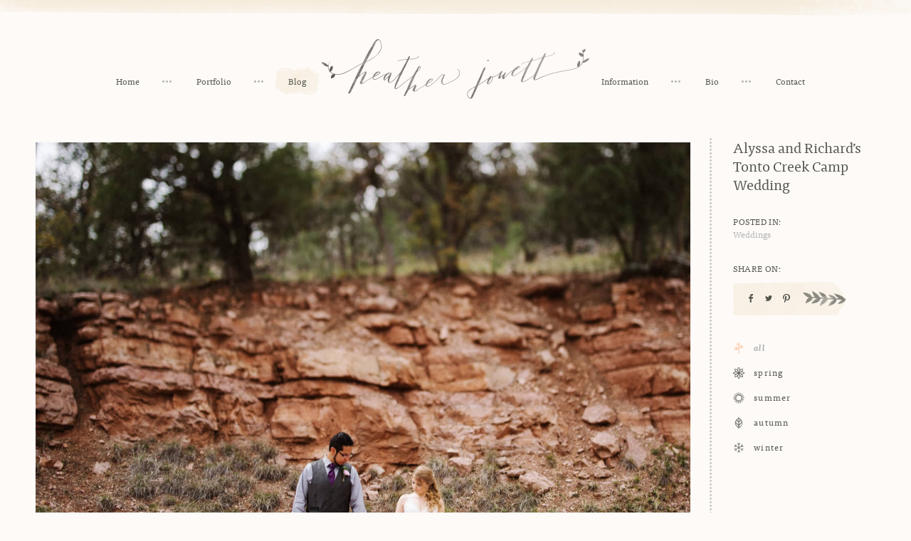

--- FILE ---
content_type: text/html; charset=UTF-8
request_url: https://heatherjowett.com/alyssa-and-richards-tonto-creek-camp-wedding/
body_size: 24598
content:
<!DOCTYPE html>
<!--[if IE 6]>
<html id="ie6" class="ie" lang="en-US">
<![endif]-->
<!--[if IE 7]>
<html id="ie7" class="ie" lang="en-US">
<![endif]-->
<!--[if IE 8]>
<html id="ie8" class="ie" lang="en-US">
<![endif]-->
<!--[if !(IE 6) | !(IE 7) | !(IE 8)  ]><!-->
<html lang="en-US">
<!--<![endif]-->
<head>
<meta charset="UTF-8" />
<script type="text/javascript">
/* <![CDATA[ */
var gform;gform||(document.addEventListener("gform_main_scripts_loaded",function(){gform.scriptsLoaded=!0}),document.addEventListener("gform/theme/scripts_loaded",function(){gform.themeScriptsLoaded=!0}),window.addEventListener("DOMContentLoaded",function(){gform.domLoaded=!0}),gform={domLoaded:!1,scriptsLoaded:!1,themeScriptsLoaded:!1,isFormEditor:()=>"function"==typeof InitializeEditor,callIfLoaded:function(o){return!(!gform.domLoaded||!gform.scriptsLoaded||!gform.themeScriptsLoaded&&!gform.isFormEditor()||(gform.isFormEditor()&&console.warn("The use of gform.initializeOnLoaded() is deprecated in the form editor context and will be removed in Gravity Forms 3.1."),o(),0))},initializeOnLoaded:function(o){gform.callIfLoaded(o)||(document.addEventListener("gform_main_scripts_loaded",()=>{gform.scriptsLoaded=!0,gform.callIfLoaded(o)}),document.addEventListener("gform/theme/scripts_loaded",()=>{gform.themeScriptsLoaded=!0,gform.callIfLoaded(o)}),window.addEventListener("DOMContentLoaded",()=>{gform.domLoaded=!0,gform.callIfLoaded(o)}))},hooks:{action:{},filter:{}},addAction:function(o,r,e,t){gform.addHook("action",o,r,e,t)},addFilter:function(o,r,e,t){gform.addHook("filter",o,r,e,t)},doAction:function(o){gform.doHook("action",o,arguments)},applyFilters:function(o){return gform.doHook("filter",o,arguments)},removeAction:function(o,r){gform.removeHook("action",o,r)},removeFilter:function(o,r,e){gform.removeHook("filter",o,r,e)},addHook:function(o,r,e,t,n){null==gform.hooks[o][r]&&(gform.hooks[o][r]=[]);var d=gform.hooks[o][r];null==n&&(n=r+"_"+d.length),gform.hooks[o][r].push({tag:n,callable:e,priority:t=null==t?10:t})},doHook:function(r,o,e){var t;if(e=Array.prototype.slice.call(e,1),null!=gform.hooks[r][o]&&((o=gform.hooks[r][o]).sort(function(o,r){return o.priority-r.priority}),o.forEach(function(o){"function"!=typeof(t=o.callable)&&(t=window[t]),"action"==r?t.apply(null,e):e[0]=t.apply(null,e)})),"filter"==r)return e[0]},removeHook:function(o,r,t,n){var e;null!=gform.hooks[o][r]&&(e=(e=gform.hooks[o][r]).filter(function(o,r,e){return!!(null!=n&&n!=o.tag||null!=t&&t!=o.priority)}),gform.hooks[o][r]=e)}});
/* ]]> */
</script>

<meta name="viewport" content="width=device-width,initial-scale=1">
<meta name="apple-mobile-web-app-capable" content="yes">
<meta name="apple-mobile-web-app-status-bar-style" content="black">
<meta name="apple-mobile-web-app-title" content="">
<meta property="og:image" content="http://heatherjowett.com/wp-content/uploads/2015/08/17-payson-arizona-wedding-photography.jpg" />
<meta property="og:title" content="Alyssa and Richard&#8217;s Tonto Creek Camp Wedding | Detroit Fine Wedding Photographer Heather Jowett">
<meta property="og:type" content="article" />
<meta property="og:url" content="https://heatherjowett.com/alyssa-and-richards-tonto-creek-camp-wedding/">
<meta name="twitter:url" content="https://heatherjowett.com/alyssa-and-richards-tonto-creek-camp-wedding/">
<meta name="twitter:title" content="Alyssa and Richard&#8217;s Tonto Creek Camp Wedding | Detroit Fine Wedding Photographer Heather Jowett">
<meta name="twitter:image" content="http://heatherjowett.com/wp-content/uploads/2015/08/17-payson-arizona-wedding-photography.jpg">
<title>Alyssa and Richard&#039;s Tonto Creek Camp Wedding - Detroit Fine Wedding Photographer Heather Jowett</title>
<link rel="profile" href="http://gmpg.org/xfn/11" />
<link rel="stylesheet" type="text/css" media="all" href="https://heatherjowett.com/wp-content/themes/jowett/css/normalize.css" />
<link rel="stylesheet" type="text/css" media="all" href="https://heatherjowett.com/wp-content/themes/jowett/css/slick.css" />
<link rel="stylesheet" type="text/css" media="all" href="https://heatherjowett.com/wp-content/themes/jowett/style.css" />
<link rel="shortcut icon" href="https://heatherjowett.com/wp-content/themes/jowett/favicon.ico?v=2">
<link rel="apple-touch-icon-precomposed" href="https://heatherjowett.com/wp-content/themes/jowett/apple-touch-icon-precomposed.png?v=2">
<link rel="pingback" href="https://heatherjowett.com/xmlrpc.php" />
<link rel="alternate" type="application/rss+xml" title="Detroit Fine Wedding Photographer Heather Jowett RSS Feed" href="https://heatherjowett.com/feed/rss/" />
<script src="//ajax.googleapis.com/ajax/libs/jquery/1.10.2/jquery.min.js"></script>
<script>!window.jQuery && document.write('<script src="https://heatherjowett.com/wp-content/themes/jowett/js/libs/jquery.1.10.2.min.js"><\/script>')</script>
<meta name='robots' content='index, follow, max-image-preview:large, max-snippet:-1, max-video-preview:-1' />
	<style>img:is([sizes="auto" i], [sizes^="auto," i]) { contain-intrinsic-size: 3000px 1500px }</style>
	
	<!-- This site is optimized with the Yoast SEO plugin v26.6 - https://yoast.com/wordpress/plugins/seo/ -->
	<link rel="canonical" href="https://heatherjowett.com/alyssa-and-richards-tonto-creek-camp-wedding/" />
	<meta property="og:locale" content="en_US" />
	<meta property="og:type" content="article" />
	<meta property="og:title" content="Alyssa and Richard&#039;s Tonto Creek Camp Wedding - Detroit Fine Wedding Photographer Heather Jowett" />
	<meta property="og:description" content="This wedding had me nervous.  Not only was I nervous to travel across the country with all my gear to shoot a wedding, a first for me, but I was also nervous because Alyssa isn&#8217;t a normal bride.  Alyssa happens to be a super talented wedding photographer.  I had never shot a wedding for a fellow photographer before, and for some reason, I thought it was going to feel like shooting in my underwear. Luckily, I had the opportunity to meet Alyssa &hellip;" />
	<meta property="og:url" content="https://heatherjowett.com/alyssa-and-richards-tonto-creek-camp-wedding/" />
	<meta property="og:site_name" content="Detroit Fine Wedding Photographer Heather Jowett" />
	<meta property="article:published_time" content="2015-08-13T10:43:11+00:00" />
	<meta property="article:modified_time" content="2015-08-14T21:27:08+00:00" />
	<meta property="og:image" content="http://heatherjowett.com/wp-content/uploads/2015/08/17-payson-arizona-wedding-photography.jpg" />
	<meta name="author" content="Heather" />
	<meta name="twitter:card" content="summary_large_image" />
	<meta name="twitter:label1" content="Written by" />
	<meta name="twitter:data1" content="Heather" />
	<meta name="twitter:label2" content="Est. reading time" />
	<meta name="twitter:data2" content="1 minute" />
	<script type="application/ld+json" class="yoast-schema-graph">{"@context":"https://schema.org","@graph":[{"@type":"Article","@id":"https://heatherjowett.com/alyssa-and-richards-tonto-creek-camp-wedding/#article","isPartOf":{"@id":"https://heatherjowett.com/alyssa-and-richards-tonto-creek-camp-wedding/"},"author":{"name":"Heather","@id":"https://heatherjowett.com/#/schema/person/3aa00eea39e414f5ccca6a66dc53127a"},"headline":"Alyssa and Richard&#8217;s Tonto Creek Camp Wedding","datePublished":"2015-08-13T10:43:11+00:00","dateModified":"2015-08-14T21:27:08+00:00","mainEntityOfPage":{"@id":"https://heatherjowett.com/alyssa-and-richards-tonto-creek-camp-wedding/"},"wordCount":305,"commentCount":2,"publisher":{"@id":"https://heatherjowett.com/#/schema/person/3aa00eea39e414f5ccca6a66dc53127a"},"image":{"@id":"https://heatherjowett.com/alyssa-and-richards-tonto-creek-camp-wedding/#primaryimage"},"thumbnailUrl":"http://heatherjowett.com/wp-content/uploads/2015/08/17-payson-arizona-wedding-photography.jpg","articleSection":["Weddings"],"inLanguage":"en-US","potentialAction":[{"@type":"CommentAction","name":"Comment","target":["https://heatherjowett.com/alyssa-and-richards-tonto-creek-camp-wedding/#respond"]}]},{"@type":"WebPage","@id":"https://heatherjowett.com/alyssa-and-richards-tonto-creek-camp-wedding/","url":"https://heatherjowett.com/alyssa-and-richards-tonto-creek-camp-wedding/","name":"Alyssa and Richard's Tonto Creek Camp Wedding - Detroit Fine Wedding Photographer Heather Jowett","isPartOf":{"@id":"https://heatherjowett.com/#website"},"primaryImageOfPage":{"@id":"https://heatherjowett.com/alyssa-and-richards-tonto-creek-camp-wedding/#primaryimage"},"image":{"@id":"https://heatherjowett.com/alyssa-and-richards-tonto-creek-camp-wedding/#primaryimage"},"thumbnailUrl":"http://heatherjowett.com/wp-content/uploads/2015/08/17-payson-arizona-wedding-photography.jpg","datePublished":"2015-08-13T10:43:11+00:00","dateModified":"2015-08-14T21:27:08+00:00","breadcrumb":{"@id":"https://heatherjowett.com/alyssa-and-richards-tonto-creek-camp-wedding/#breadcrumb"},"inLanguage":"en-US","potentialAction":[{"@type":"ReadAction","target":["https://heatherjowett.com/alyssa-and-richards-tonto-creek-camp-wedding/"]}]},{"@type":"ImageObject","inLanguage":"en-US","@id":"https://heatherjowett.com/alyssa-and-richards-tonto-creek-camp-wedding/#primaryimage","url":"https://heatherjowett.com/wp-content/uploads/2015/08/17-payson-arizona-wedding-photography.jpg","contentUrl":"https://heatherjowett.com/wp-content/uploads/2015/08/17-payson-arizona-wedding-photography.jpg","width":1840,"height":1225,"caption":"payson arizona wedding photography"},{"@type":"BreadcrumbList","@id":"https://heatherjowett.com/alyssa-and-richards-tonto-creek-camp-wedding/#breadcrumb","itemListElement":[{"@type":"ListItem","position":1,"name":"Home","item":"https://heatherjowett.com/"},{"@type":"ListItem","position":2,"name":"Blog","item":"https://heatherjowett.com/blog/"},{"@type":"ListItem","position":3,"name":"Alyssa and Richard&#8217;s Tonto Creek Camp Wedding"}]},{"@type":"WebSite","@id":"https://heatherjowett.com/#website","url":"https://heatherjowett.com/","name":"Detroit Fine Wedding Photographer Heather Jowett","description":"Documentary Detroit Wedding Photographer Serving Michigan and Beyond.","publisher":{"@id":"https://heatherjowett.com/#/schema/person/3aa00eea39e414f5ccca6a66dc53127a"},"potentialAction":[{"@type":"SearchAction","target":{"@type":"EntryPoint","urlTemplate":"https://heatherjowett.com/?s={search_term_string}"},"query-input":{"@type":"PropertyValueSpecification","valueRequired":true,"valueName":"search_term_string"}}],"inLanguage":"en-US"},{"@type":["Person","Organization"],"@id":"https://heatherjowett.com/#/schema/person/3aa00eea39e414f5ccca6a66dc53127a","name":"Heather","image":{"@type":"ImageObject","inLanguage":"en-US","@id":"https://heatherjowett.com/#/schema/person/image/","url":"https://heatherjowett.com/wp-content/uploads/style-cloud-logos/Heather Jowett logo dark.png","contentUrl":"https://heatherjowett.com/wp-content/uploads/style-cloud-logos/Heather Jowett logo dark.png","width":1030,"height":230,"caption":"Heather"},"logo":{"@id":"https://heatherjowett.com/#/schema/person/image/"},"sameAs":["http://heatherjowett.com","@heather.jowett"],"url":"https://heatherjowett.com/author/hj_admin/"}]}</script>
	<!-- / Yoast SEO plugin. -->


<style id='wp-emoji-styles-inline-css' type='text/css'>

	img.wp-smiley, img.emoji {
		display: inline !important;
		border: none !important;
		box-shadow: none !important;
		height: 1em !important;
		width: 1em !important;
		margin: 0 0.07em !important;
		vertical-align: -0.1em !important;
		background: none !important;
		padding: 0 !important;
	}
</style>
<link rel='stylesheet' id='wp-block-library-css' href='https://heatherjowett.com/wp-includes/css/dist/block-library/style.min.css?ver=6.8.3' type='text/css' media='all' />
<style id='classic-theme-styles-inline-css' type='text/css'>
/*! This file is auto-generated */
.wp-block-button__link{color:#fff;background-color:#32373c;border-radius:9999px;box-shadow:none;text-decoration:none;padding:calc(.667em + 2px) calc(1.333em + 2px);font-size:1.125em}.wp-block-file__button{background:#32373c;color:#fff;text-decoration:none}
</style>
<link rel='stylesheet' id='style-cloud/block-editor-animations-css' href='https://heatherjowett.com/wp-content/plugins/style-cloud/dist/block-editor/index.css?ver=1.5.7' type='text/css' media='all' />
<style id='global-styles-inline-css' type='text/css'>
:root{--wp--preset--aspect-ratio--square: 1;--wp--preset--aspect-ratio--4-3: 4/3;--wp--preset--aspect-ratio--3-4: 3/4;--wp--preset--aspect-ratio--3-2: 3/2;--wp--preset--aspect-ratio--2-3: 2/3;--wp--preset--aspect-ratio--16-9: 16/9;--wp--preset--aspect-ratio--9-16: 9/16;--wp--preset--color--black: #000000;--wp--preset--color--cyan-bluish-gray: #abb8c3;--wp--preset--color--white: #ffffff;--wp--preset--color--pale-pink: #f78da7;--wp--preset--color--vivid-red: #cf2e2e;--wp--preset--color--luminous-vivid-orange: #ff6900;--wp--preset--color--luminous-vivid-amber: #fcb900;--wp--preset--color--light-green-cyan: #7bdcb5;--wp--preset--color--vivid-green-cyan: #00d084;--wp--preset--color--pale-cyan-blue: #8ed1fc;--wp--preset--color--vivid-cyan-blue: #0693e3;--wp--preset--color--vivid-purple: #9b51e0;--wp--preset--gradient--vivid-cyan-blue-to-vivid-purple: linear-gradient(135deg,rgba(6,147,227,1) 0%,rgb(155,81,224) 100%);--wp--preset--gradient--light-green-cyan-to-vivid-green-cyan: linear-gradient(135deg,rgb(122,220,180) 0%,rgb(0,208,130) 100%);--wp--preset--gradient--luminous-vivid-amber-to-luminous-vivid-orange: linear-gradient(135deg,rgba(252,185,0,1) 0%,rgba(255,105,0,1) 100%);--wp--preset--gradient--luminous-vivid-orange-to-vivid-red: linear-gradient(135deg,rgba(255,105,0,1) 0%,rgb(207,46,46) 100%);--wp--preset--gradient--very-light-gray-to-cyan-bluish-gray: linear-gradient(135deg,rgb(238,238,238) 0%,rgb(169,184,195) 100%);--wp--preset--gradient--cool-to-warm-spectrum: linear-gradient(135deg,rgb(74,234,220) 0%,rgb(151,120,209) 20%,rgb(207,42,186) 40%,rgb(238,44,130) 60%,rgb(251,105,98) 80%,rgb(254,248,76) 100%);--wp--preset--gradient--blush-light-purple: linear-gradient(135deg,rgb(255,206,236) 0%,rgb(152,150,240) 100%);--wp--preset--gradient--blush-bordeaux: linear-gradient(135deg,rgb(254,205,165) 0%,rgb(254,45,45) 50%,rgb(107,0,62) 100%);--wp--preset--gradient--luminous-dusk: linear-gradient(135deg,rgb(255,203,112) 0%,rgb(199,81,192) 50%,rgb(65,88,208) 100%);--wp--preset--gradient--pale-ocean: linear-gradient(135deg,rgb(255,245,203) 0%,rgb(182,227,212) 50%,rgb(51,167,181) 100%);--wp--preset--gradient--electric-grass: linear-gradient(135deg,rgb(202,248,128) 0%,rgb(113,206,126) 100%);--wp--preset--gradient--midnight: linear-gradient(135deg,rgb(2,3,129) 0%,rgb(40,116,252) 100%);--wp--preset--font-size--small: 13px;--wp--preset--font-size--medium: 20px;--wp--preset--font-size--large: 36px;--wp--preset--font-size--x-large: 42px;--wp--preset--spacing--20: 0.44rem;--wp--preset--spacing--30: 0.67rem;--wp--preset--spacing--40: 1rem;--wp--preset--spacing--50: 1.5rem;--wp--preset--spacing--60: 2.25rem;--wp--preset--spacing--70: 3.38rem;--wp--preset--spacing--80: 5.06rem;--wp--preset--shadow--natural: 6px 6px 9px rgba(0, 0, 0, 0.2);--wp--preset--shadow--deep: 12px 12px 50px rgba(0, 0, 0, 0.4);--wp--preset--shadow--sharp: 6px 6px 0px rgba(0, 0, 0, 0.2);--wp--preset--shadow--outlined: 6px 6px 0px -3px rgba(255, 255, 255, 1), 6px 6px rgba(0, 0, 0, 1);--wp--preset--shadow--crisp: 6px 6px 0px rgba(0, 0, 0, 1);}:where(.is-layout-flex){gap: 0.5em;}:where(.is-layout-grid){gap: 0.5em;}body .is-layout-flex{display: flex;}.is-layout-flex{flex-wrap: wrap;align-items: center;}.is-layout-flex > :is(*, div){margin: 0;}body .is-layout-grid{display: grid;}.is-layout-grid > :is(*, div){margin: 0;}:where(.wp-block-columns.is-layout-flex){gap: 2em;}:where(.wp-block-columns.is-layout-grid){gap: 2em;}:where(.wp-block-post-template.is-layout-flex){gap: 1.25em;}:where(.wp-block-post-template.is-layout-grid){gap: 1.25em;}.has-black-color{color: var(--wp--preset--color--black) !important;}.has-cyan-bluish-gray-color{color: var(--wp--preset--color--cyan-bluish-gray) !important;}.has-white-color{color: var(--wp--preset--color--white) !important;}.has-pale-pink-color{color: var(--wp--preset--color--pale-pink) !important;}.has-vivid-red-color{color: var(--wp--preset--color--vivid-red) !important;}.has-luminous-vivid-orange-color{color: var(--wp--preset--color--luminous-vivid-orange) !important;}.has-luminous-vivid-amber-color{color: var(--wp--preset--color--luminous-vivid-amber) !important;}.has-light-green-cyan-color{color: var(--wp--preset--color--light-green-cyan) !important;}.has-vivid-green-cyan-color{color: var(--wp--preset--color--vivid-green-cyan) !important;}.has-pale-cyan-blue-color{color: var(--wp--preset--color--pale-cyan-blue) !important;}.has-vivid-cyan-blue-color{color: var(--wp--preset--color--vivid-cyan-blue) !important;}.has-vivid-purple-color{color: var(--wp--preset--color--vivid-purple) !important;}.has-black-background-color{background-color: var(--wp--preset--color--black) !important;}.has-cyan-bluish-gray-background-color{background-color: var(--wp--preset--color--cyan-bluish-gray) !important;}.has-white-background-color{background-color: var(--wp--preset--color--white) !important;}.has-pale-pink-background-color{background-color: var(--wp--preset--color--pale-pink) !important;}.has-vivid-red-background-color{background-color: var(--wp--preset--color--vivid-red) !important;}.has-luminous-vivid-orange-background-color{background-color: var(--wp--preset--color--luminous-vivid-orange) !important;}.has-luminous-vivid-amber-background-color{background-color: var(--wp--preset--color--luminous-vivid-amber) !important;}.has-light-green-cyan-background-color{background-color: var(--wp--preset--color--light-green-cyan) !important;}.has-vivid-green-cyan-background-color{background-color: var(--wp--preset--color--vivid-green-cyan) !important;}.has-pale-cyan-blue-background-color{background-color: var(--wp--preset--color--pale-cyan-blue) !important;}.has-vivid-cyan-blue-background-color{background-color: var(--wp--preset--color--vivid-cyan-blue) !important;}.has-vivid-purple-background-color{background-color: var(--wp--preset--color--vivid-purple) !important;}.has-black-border-color{border-color: var(--wp--preset--color--black) !important;}.has-cyan-bluish-gray-border-color{border-color: var(--wp--preset--color--cyan-bluish-gray) !important;}.has-white-border-color{border-color: var(--wp--preset--color--white) !important;}.has-pale-pink-border-color{border-color: var(--wp--preset--color--pale-pink) !important;}.has-vivid-red-border-color{border-color: var(--wp--preset--color--vivid-red) !important;}.has-luminous-vivid-orange-border-color{border-color: var(--wp--preset--color--luminous-vivid-orange) !important;}.has-luminous-vivid-amber-border-color{border-color: var(--wp--preset--color--luminous-vivid-amber) !important;}.has-light-green-cyan-border-color{border-color: var(--wp--preset--color--light-green-cyan) !important;}.has-vivid-green-cyan-border-color{border-color: var(--wp--preset--color--vivid-green-cyan) !important;}.has-pale-cyan-blue-border-color{border-color: var(--wp--preset--color--pale-cyan-blue) !important;}.has-vivid-cyan-blue-border-color{border-color: var(--wp--preset--color--vivid-cyan-blue) !important;}.has-vivid-purple-border-color{border-color: var(--wp--preset--color--vivid-purple) !important;}.has-vivid-cyan-blue-to-vivid-purple-gradient-background{background: var(--wp--preset--gradient--vivid-cyan-blue-to-vivid-purple) !important;}.has-light-green-cyan-to-vivid-green-cyan-gradient-background{background: var(--wp--preset--gradient--light-green-cyan-to-vivid-green-cyan) !important;}.has-luminous-vivid-amber-to-luminous-vivid-orange-gradient-background{background: var(--wp--preset--gradient--luminous-vivid-amber-to-luminous-vivid-orange) !important;}.has-luminous-vivid-orange-to-vivid-red-gradient-background{background: var(--wp--preset--gradient--luminous-vivid-orange-to-vivid-red) !important;}.has-very-light-gray-to-cyan-bluish-gray-gradient-background{background: var(--wp--preset--gradient--very-light-gray-to-cyan-bluish-gray) !important;}.has-cool-to-warm-spectrum-gradient-background{background: var(--wp--preset--gradient--cool-to-warm-spectrum) !important;}.has-blush-light-purple-gradient-background{background: var(--wp--preset--gradient--blush-light-purple) !important;}.has-blush-bordeaux-gradient-background{background: var(--wp--preset--gradient--blush-bordeaux) !important;}.has-luminous-dusk-gradient-background{background: var(--wp--preset--gradient--luminous-dusk) !important;}.has-pale-ocean-gradient-background{background: var(--wp--preset--gradient--pale-ocean) !important;}.has-electric-grass-gradient-background{background: var(--wp--preset--gradient--electric-grass) !important;}.has-midnight-gradient-background{background: var(--wp--preset--gradient--midnight) !important;}.has-small-font-size{font-size: var(--wp--preset--font-size--small) !important;}.has-medium-font-size{font-size: var(--wp--preset--font-size--medium) !important;}.has-large-font-size{font-size: var(--wp--preset--font-size--large) !important;}.has-x-large-font-size{font-size: var(--wp--preset--font-size--x-large) !important;}
:where(.wp-block-post-template.is-layout-flex){gap: 1.25em;}:where(.wp-block-post-template.is-layout-grid){gap: 1.25em;}
:where(.wp-block-columns.is-layout-flex){gap: 2em;}:where(.wp-block-columns.is-layout-grid){gap: 2em;}
:root :where(.wp-block-pullquote){font-size: 1.5em;line-height: 1.6;}
</style>
<link rel='stylesheet' id='style-cloud/public-css' href='https://heatherjowett.com/wp-content/plugins/style-cloud/dist/public/index.css?ver=1.5.7' type='text/css' media='all' />
<style id='kadence-blocks-global-variables-inline-css' type='text/css'>
:root {--global-kb-font-size-sm:clamp(0.8rem, 0.73rem + 0.217vw, 0.9rem);--global-kb-font-size-md:clamp(1.1rem, 0.995rem + 0.326vw, 1.25rem);--global-kb-font-size-lg:clamp(1.75rem, 1.576rem + 0.543vw, 2rem);--global-kb-font-size-xl:clamp(2.25rem, 1.728rem + 1.63vw, 3rem);--global-kb-font-size-xxl:clamp(2.5rem, 1.456rem + 3.26vw, 4rem);--global-kb-font-size-xxxl:clamp(2.75rem, 0.489rem + 7.065vw, 6rem);}:root {--global-palette1: #3182CE;--global-palette2: #2B6CB0;--global-palette3: #1A202C;--global-palette4: #2D3748;--global-palette5: #4A5568;--global-palette6: #718096;--global-palette7: #EDF2F7;--global-palette8: #F7FAFC;--global-palette9: #ffffff;}
</style>
<script type="text/javascript" src="https://heatherjowett.com/wp-includes/js/jquery/jquery.min.js?ver=3.7.1" id="jquery-core-js"></script>
<script type="text/javascript" src="https://heatherjowett.com/wp-includes/js/jquery/jquery-migrate.min.js?ver=3.4.1" id="jquery-migrate-js"></script>
<script type="text/javascript" src="https://heatherjowett.com/wp-content/plugins/style-cloud/dist/public/index.js?ver=1.5.7" id="style-cloud/public-js"></script>
<link rel="https://api.w.org/" href="https://heatherjowett.com/wp-json/" /><link rel="alternate" title="JSON" type="application/json" href="https://heatherjowett.com/wp-json/wp/v2/posts/6092" /><link rel='shortlink' href='https://heatherjowett.com/?p=6092' />
<link rel="alternate" title="oEmbed (JSON)" type="application/json+oembed" href="https://heatherjowett.com/wp-json/oembed/1.0/embed?url=https%3A%2F%2Fheatherjowett.com%2Falyssa-and-richards-tonto-creek-camp-wedding%2F" />
<link rel="alternate" title="oEmbed (XML)" type="text/xml+oembed" href="https://heatherjowett.com/wp-json/oembed/1.0/embed?url=https%3A%2F%2Fheatherjowett.com%2Falyssa-and-richards-tonto-creek-camp-wedding%2F&#038;format=xml" />
<script src="https://heatherjowett.com/wp-content/themes/jowett/js/libs/modernizr-2.6.2-respond-1.1.0.min.js"></script>
<!--[if lt IE 9]>
<script type="text/javascript">window.location = "https://heatherjowett.com/browser-upgrade/";</script>
<![endif]-->
<script src="//use.typekit.net/vot8mrm.js"></script>
<script>try{Typekit.load();}catch(e){}</script>
<script>
  (function(i,s,o,g,r,a,m){i['GoogleAnalyticsObject']=r;i[r]=i[r]||function(){
  (i[r].q=i[r].q||[]).push(arguments)},i[r].l=1*new Date();a=s.createElement(o),
  m=s.getElementsByTagName(o)[0];a.async=1;a.src=g;m.parentNode.insertBefore(a,m)
  })(window,document,'script','//www.google-analytics.com/analytics.js','ga');

  ga('create', 'UA-20580805-1', 'auto');
  ga('send', 'pageview');

</script>

<meta name="generator" content="WP Rocket 3.18.3" data-wpr-features="wpr_desktop" /></head>
<body class="wp-singular post-template-default single single-post postid-6092 single-format-standard wp-custom-logo wp-theme-jowett"><div data-rocket-location-hash="398b9ed9234fb4b30da8098e9aca2edb" id="container">
	<div data-rocket-location-hash="d3580171be55c4d6950f24ce92d85ee2" class="mobile-nav">
		<ul class="clean inline">
						<li  class="home-nav">
				<a href="https://heatherjowett.com">Home</a>
			</li>
			<li  class="port-nav">
				<a href="https://heatherjowett.com/portfolio/">Portfolio</a>
			</li>
			<li class="blog-nav">
								<a href="https://heatherjowett.com/season/all/">Blog</a>
							</li>
									<li  class="info-nav">
				<a href="https://heatherjowett.com/information/">Information</a>
			</li>
			<li  class="bio-nav">
				<a href="https://heatherjowett.com/bio/">Bio</a>
			</li>
			<li  class="contact-nav">
				<a href="https://heatherjowett.com/contact/">Contact</a>
			</li>
					</ul>
	</div>
		<header data-rocket-location-hash="8b73ba508ff8eb60d48b29e288193462" class="center">
		<div data-rocket-location-hash="981734ee1208ef87f9e6b206ca918378" class="inner rel">
			<a class="logo">
				<img src="https://heatherjowett.com/wp-content/themes/jowett/images/jowett-logo@2x.png" alt="Detroit Fine Wedding Photographer Heather Jowett" class="full" />
			</a>
			<ul class="nav-left nav clean inline">
							<li  class="home-nav">
				<a href="https://heatherjowett.com">Home</a>
			</li>
			<li  class="port-nav">
				<a href="https://heatherjowett.com/portfolio/">Portfolio</a>
			</li>
			<li class="blog-nav">
								<a href="https://heatherjowett.com/season/all/">Blog</a>
							</li>
						</ul>
			<ul class="nav-right nav clean inline">
							<li  class="info-nav">
				<a href="https://heatherjowett.com/information/">Information</a>
			</li>
			<li  class="bio-nav">
				<a href="https://heatherjowett.com/bio/">Bio</a>
			</li>
			<li  class="contact-nav">
				<a href="https://heatherjowett.com/contact/">Contact</a>
			</li>
						</ul>
			<a class="nav-toggle">Toggle Navigation</a>
		</div>
	</header>
		<div data-rocket-location-hash="166aaa6c3a1854e3a5318119bad3e79d" id="main" role="main">
		<div data-rocket-location-hash="f1be8548919128e13ee19bd0f1c2b094" class="inner clearfix blog-wrap">
			<div class="blog-right fright">
				<div class="post-title sidebar-section">Alyssa and Richard&#8217;s Tonto Creek Camp Wedding</div>
				<div class="post-cats sidebar-section">
					<div class="sidebar-label upper space">Posted In:</div>
					<div class="sidebar-text"><a href="https://heatherjowett.com/category/wedding/" rel="category tag">Weddings</a></div>
				</div>
				<div class="post-share sidebar-section">
					<div class="sidebar-label upper space">Share On:</div>
					<div class="sidebar-text">
												<ul class="post-share-list gform_button clean inline">
							<li class="share-facebook share-link">
					  			<a href="http://www.facebook.com/sharer.php?u=https://heatherjowett.com/alyssa-and-richards-tonto-creek-camp-wedding/&t=Alyssa and Richard&#8217;s Tonto Creek Camp Wedding" target="blank">
<svg version="1.1" id="Layer_1" xmlns="http://www.w3.org/2000/svg" xmlns:xlink="http://www.w3.org/1999/xlink" x="0px" y="0px"
	 width="10px" height="12px" viewBox="0 0 10 12" enable-background="new 0 0 10 12" xml:space="preserve">
<path fill="#54564E" d="M3.721,4.137V3c0-1.668,1.15-3,2.563-3H8v2.255H6.284c-0.204,0-0.424,0.312-0.424,0.706v1.175H8v2.294H5.86
	v5.57h-2.14v-5.57H2V4.137H3.721z"/>
</svg>
					  			</a>
					  		</li>
					  		<li class="share-twitter share-link">
					  			<a href="http://twitter.com/home?status=Alyssa and Richard&#8217;s Tonto Creek Camp Wedding https://heatherjowett.com/alyssa-and-richards-tonto-creek-camp-wedding/" title="Click to send this page to Twitter!" target="_blank">
<svg version="1.1" id="Layer_1" xmlns="http://www.w3.org/2000/svg" xmlns:xlink="http://www.w3.org/1999/xlink" x="0px" y="0px"
	 width="10px" height="12px" viewBox="0 0 10 12" enable-background="new 0 0 10 12" xml:space="preserve">
<path fill="#54564E" d="M8.978,4.008c0,0.067,0,0.15,0,0.234C8.978,6.938,6.915,10,3.149,10C1.992,10,0.92,9.667,0,9.081
	c0.153,0.017,0.324,0.017,0.496,0.017c0.953,0,1.837-0.304,2.536-0.854C2.127,8.227,1.378,7.642,1.124,6.836
	c0.138,0.036,0.239,0.051,0.375,0.051c0.203,0,0.375-0.032,0.544-0.066C1.106,6.619,0.391,5.816,0.391,4.845c0,0,0,0,0-0.018
	c0.272,0.134,0.58,0.237,0.953,0.237C0.766,4.712,0.425,4.091,0.425,3.389c0-0.385,0.103-0.721,0.272-1.021
	C1.72,3.606,3.219,4.411,4.922,4.475C4.889,4.343,4.872,4.174,4.872,4.041C4.872,2.919,5.79,2,6.915,2
	c0.612,0,1.124,0.25,1.497,0.637c0.464-0.067,0.923-0.268,1.316-0.47C9.555,2.618,9.25,3.004,8.822,3.272
	C9.25,3.22,9.643,3.104,10,2.955C9.729,3.341,9.367,3.707,8.978,4.008z"/>
</svg>
					  			</a>
					  		</li>
					  		<li class="share-pinterest share-link">
					  								  			<a href="http://pinterest.com/pin/create/button/?url=https%3A%2F%2Fheatherjowett.com%2Falyssa-and-richards-tonto-creek-camp-wedding%2F&media=https%3A%2F%2Fheatherjowett.com%2Fwp-content%2Fuploads%2F2015%2F08%2Flarge-760x383.jpg&description=Alyssa+and+Richard%26%238217%3Bs+Tonto+Creek+Camp+Wedding+%7C+Heather+Jowett" class="pin-it-button" count-layout="horizontal" target="_blank">
<svg version="1.1" id="Layer_1" xmlns="http://www.w3.org/2000/svg" xmlns:xlink="http://www.w3.org/1999/xlink" x="0px" y="0px"
	 width="10px" height="12px" viewBox="0 0 10 12" enable-background="new 0 0 10 12" xml:space="preserve">
<path fill="#54564E" d="M4.568,8.688c-0.146-0.107-0.215-0.47-0.41-0.33C3.853,9.606,3.48,11.046,2.907,12H2.051h0.036
	c-0.125-0.485-0.052-1.476,0.037-1.978c0.211-1.217,0.982-2.879,0.982-4.097c0-0.536-0.304-1.093-0.198-1.682
	c0.163-1.11,1.75-2.098,2.302-0.852C5.854,4.833,3.853,6.587,4.96,7.593c0.214,0.208,0.786,0.328,1.249,0.259
	c2.266-0.45,2.604-5.118,0.714-6.194C4.227,0.078,1.177,2.51,1.444,5.006c0.108,0.956,1.162,1.478,0.287,2.327
	C0.481,6.847,0,5.962,0,4.538c0.036-2.95,2.873-4.86,6.011-4.493C8.047,0.271,9.762,1.85,9.972,3.653
	c0.163,1.614-0.37,3.643-1.585,4.633C7.528,9.016,5.603,9.468,4.568,8.688z"/>
</svg>
											  		
						  		</a>
					  		</li>
						</ul>
					  							</div>
				</div>
				<div class="post-season sidebar-section">
					<div class="season-nav">
																		<ul class="clean">
																							<li class="current-term season-term">
									<a href="https://heatherjowett.com/season/all/">
										<span class="cat-icon">
											<img class="grey-icon" src="https://heatherjowett.com/wp-content/uploads/2015/04/all1.svg" alt="All"/>
											<img class="color-icon" src="https://heatherjowett.com/wp-content/uploads/2015/04/all2.svg" alt="All"/>
										</span>
										<span class="season-name">All</span>
									</a>
								</li>																<li class="season-term">
									<a href="https://heatherjowett.com/season/spring/">
										<span class="cat-icon">
											<img class="grey-icon" src="https://heatherjowett.com/wp-content/uploads/2015/02/spring-icon-grey.svg" alt="Spring"/>
											<img class="color-icon" src="https://heatherjowett.com/wp-content/uploads/2015/02/spring-icon-orange.svg" alt="Spring"/>
										</span>
										<span class="season-name">Spring</span>
									</a>
								</li>																<li class="season-term">
									<a href="https://heatherjowett.com/season/summer/">
										<span class="cat-icon">
											<img class="grey-icon" src="https://heatherjowett.com/wp-content/uploads/2015/04/summer1.svg" alt="Summer"/>
											<img class="color-icon" src="https://heatherjowett.com/wp-content/uploads/2015/04/summer2.svg" alt="Summer"/>
										</span>
										<span class="season-name">Summer</span>
									</a>
								</li>																<li class="season-term">
									<a href="https://heatherjowett.com/season/autumn/">
										<span class="cat-icon">
											<img class="grey-icon" src="https://heatherjowett.com/wp-content/uploads/2015/04/fall1.svg" alt="Autumn"/>
											<img class="color-icon" src="https://heatherjowett.com/wp-content/uploads/2015/04/fall2.svg" alt="Autumn"/>
										</span>
										<span class="season-name">Autumn</span>
									</a>
								</li>																<li class="season-term">
									<a href="https://heatherjowett.com/season/winter/">
										<span class="cat-icon">
											<img class="grey-icon" src="https://heatherjowett.com/wp-content/uploads/2015/04/winter1.svg" alt="Winter"/>
											<img class="color-icon" src="https://heatherjowett.com/wp-content/uploads/2015/04/winter2.svg" alt="Winter"/>
										</span>
										<span class="season-name">Winter</span>
									</a>
								</li>						</ul>
					</div>
				</div>
			</div>
			<div class="blog-left fleft">
				<div class="post-content">
					<p><a href="http://heatherjowett.com/wp-content/uploads/2015/08/17-payson-arizona-wedding-photography.jpg"><img fetchpriority="high" decoding="async" class="alignnone size-full wp-image-6192" src="http://heatherjowett.com/wp-content/uploads/2015/08/17-payson-arizona-wedding-photography.jpg" alt="payson arizona wedding photography" width="1840" height="1225" srcset="https://heatherjowett.com/wp-content/uploads/2015/08/17-payson-arizona-wedding-photography.jpg 1840w, https://heatherjowett.com/wp-content/uploads/2015/08/17-payson-arizona-wedding-photography-220x146.jpg 220w, https://heatherjowett.com/wp-content/uploads/2015/08/17-payson-arizona-wedding-photography-760x507.jpg 760w, https://heatherjowett.com/wp-content/uploads/2015/08/17-payson-arizona-wedding-photography-616x410.jpg 616w, https://heatherjowett.com/wp-content/uploads/2015/08/17-payson-arizona-wedding-photography-950x633.jpg 950w, https://heatherjowett.com/wp-content/uploads/2015/08/17-payson-arizona-wedding-photography-920x613.jpg 920w" sizes="(max-width: 1840px) 100vw, 1840px" /></p>
<p>This wedding had me nervous.  Not only was I nervous to travel across the country with all my gear to shoot a wedding, a first for me, but I was also nervous because Alyssa isn&#8217;t a normal bride.  Alyssa happens to be a <a href="http://www.alyssacampbellphotography.com">super talented wedding photographer</a>.  I had never shot a wedding for a fellow photographer before, and for some reason, I thought it was going to feel like shooting in my underwear.</p>
<p>Luckily, I had the opportunity to meet Alyssa about a month before her wedding at Canada Photo Convention, in Vancouver, and she couldn&#8217;t have been sweeter.  She&#8217;s a kind soul in a shy way, serene and introspective.  I enjoyed grabbing meals with her, sharing cabs with her, and dissecting the presentations with her.  By the time her wedding rolled around, it felt just like attending a wedding of an old friend.  All the nerves were gone.</p>
<p>This wedding was so fun to shoot.  Richard and Alyssa were down for anything, including climbing up a small cliff in their wedding clothes, and they were even good sports about getting in their wedding clothes and meeting up with me the next day down in the desert, so I could fulfill my desire of shooting a picture with a bride and groom next to a cactus.  I also don&#8217;t want to brag, but I made that flower crown Alyssa is wearing in those desert shots with some floral wire, Trader Joe&#8217;s flowers, and about 20 spare minutes.</p>
<p>Special thanks to <a href="http://bam-fam.com">Brit Hueter</a> for keeping me company and second shooting for me, and for indulging me when I decided we should drive 4 hours round trip to see Sedona the night before the wedding&#8230; since we were so close (we weren&#8217;t that close).</p>
<p><a href="http://heatherjowett.com/wp-content/uploads/2015/08/01-katie-may-wedding-dress.jpg"><img decoding="async" class="alignnone size-full wp-image-6176" src="http://heatherjowett.com/wp-content/uploads/2015/08/01-katie-may-wedding-dress.jpg" alt="katie may wedding dress" width="1840" height="2765" srcset="https://heatherjowett.com/wp-content/uploads/2015/08/01-katie-may-wedding-dress.jpg 1840w, https://heatherjowett.com/wp-content/uploads/2015/08/01-katie-may-wedding-dress-220x330.jpg 220w, https://heatherjowett.com/wp-content/uploads/2015/08/01-katie-may-wedding-dress-273x410.jpg 273w, https://heatherjowett.com/wp-content/uploads/2015/08/01-katie-may-wedding-dress-503x755.jpg 503w, https://heatherjowett.com/wp-content/uploads/2015/08/01-katie-may-wedding-dress-920x1383.jpg 920w" sizes="(max-width: 1840px) 100vw, 1840px" /></a> <a href="http://heatherjowett.com/wp-content/uploads/2015/08/02-gold-and-pearl-wedding-jewelry-.jpg"><img decoding="async" class="alignnone size-full wp-image-6177" src="http://heatherjowett.com/wp-content/uploads/2015/08/02-gold-and-pearl-wedding-jewelry-.jpg" alt="gold and pearl wedding jewelry" width="1840" height="1367" srcset="https://heatherjowett.com/wp-content/uploads/2015/08/02-gold-and-pearl-wedding-jewelry-.jpg 1840w, https://heatherjowett.com/wp-content/uploads/2015/08/02-gold-and-pearl-wedding-jewelry--220x163.jpg 220w, https://heatherjowett.com/wp-content/uploads/2015/08/02-gold-and-pearl-wedding-jewelry--760x565.jpg 760w, https://heatherjowett.com/wp-content/uploads/2015/08/02-gold-and-pearl-wedding-jewelry--552x410.jpg 552w, https://heatherjowett.com/wp-content/uploads/2015/08/02-gold-and-pearl-wedding-jewelry--920x684.jpg 920w" sizes="(max-width: 1840px) 100vw, 1840px" /></a> <a href="http://heatherjowett.com/wp-content/uploads/2015/08/03-bride-putting-on-makeup.jpg"><img decoding="async" class="alignnone size-full wp-image-6178" src="http://heatherjowett.com/wp-content/uploads/2015/08/03-bride-putting-on-makeup.jpg" alt="bride putting on makeup" width="1840" height="1225" srcset="https://heatherjowett.com/wp-content/uploads/2015/08/03-bride-putting-on-makeup.jpg 1840w, https://heatherjowett.com/wp-content/uploads/2015/08/03-bride-putting-on-makeup-220x146.jpg 220w, https://heatherjowett.com/wp-content/uploads/2015/08/03-bride-putting-on-makeup-760x507.jpg 760w, https://heatherjowett.com/wp-content/uploads/2015/08/03-bride-putting-on-makeup-616x410.jpg 616w, https://heatherjowett.com/wp-content/uploads/2015/08/03-bride-putting-on-makeup-950x633.jpg 950w, https://heatherjowett.com/wp-content/uploads/2015/08/03-bride-putting-on-makeup-920x613.jpg 920w" sizes="(max-width: 1840px) 100vw, 1840px" /></a> <a href="http://heatherjowett.com/wp-content/uploads/2015/08/04-bride-having-makeup-done.jpg"><img decoding="async" class="alignnone size-full wp-image-6179" src="http://heatherjowett.com/wp-content/uploads/2015/08/04-bride-having-makeup-done.jpg" alt="bride having makeup done" width="1840" height="1367" srcset="https://heatherjowett.com/wp-content/uploads/2015/08/04-bride-having-makeup-done.jpg 1840w, https://heatherjowett.com/wp-content/uploads/2015/08/04-bride-having-makeup-done-220x163.jpg 220w, https://heatherjowett.com/wp-content/uploads/2015/08/04-bride-having-makeup-done-760x565.jpg 760w, https://heatherjowett.com/wp-content/uploads/2015/08/04-bride-having-makeup-done-552x410.jpg 552w, https://heatherjowett.com/wp-content/uploads/2015/08/04-bride-having-makeup-done-920x684.jpg 920w" sizes="(max-width: 1840px) 100vw, 1840px" /></a> <a href="http://heatherjowett.com/wp-content/uploads/2015/08/05-bride-getting-ready-by-michigan-wedding-photographer.jpg"><img decoding="async" class="alignnone size-full wp-image-6180" src="http://heatherjowett.com/wp-content/uploads/2015/08/05-bride-getting-ready-by-michigan-wedding-photographer.jpg" alt="bride getting ready by michigan wedding photographer" width="1840" height="1225" srcset="https://heatherjowett.com/wp-content/uploads/2015/08/05-bride-getting-ready-by-michigan-wedding-photographer.jpg 1840w, https://heatherjowett.com/wp-content/uploads/2015/08/05-bride-getting-ready-by-michigan-wedding-photographer-220x146.jpg 220w, https://heatherjowett.com/wp-content/uploads/2015/08/05-bride-getting-ready-by-michigan-wedding-photographer-760x507.jpg 760w, https://heatherjowett.com/wp-content/uploads/2015/08/05-bride-getting-ready-by-michigan-wedding-photographer-616x410.jpg 616w, https://heatherjowett.com/wp-content/uploads/2015/08/05-bride-getting-ready-by-michigan-wedding-photographer-950x633.jpg 950w, https://heatherjowett.com/wp-content/uploads/2015/08/05-bride-getting-ready-by-michigan-wedding-photographer-920x613.jpg 920w" sizes="(max-width: 1840px) 100vw, 1840px" /></a> <a href="http://heatherjowett.com/wp-content/uploads/2015/08/06-black-and-white-photo-of-bride.jpg"><img decoding="async" class="alignnone size-full wp-image-6181" src="http://heatherjowett.com/wp-content/uploads/2015/08/06-black-and-white-photo-of-bride.jpg" alt="black and white photo of bride" width="1840" height="1225" srcset="https://heatherjowett.com/wp-content/uploads/2015/08/06-black-and-white-photo-of-bride.jpg 1840w, https://heatherjowett.com/wp-content/uploads/2015/08/06-black-and-white-photo-of-bride-220x146.jpg 220w, https://heatherjowett.com/wp-content/uploads/2015/08/06-black-and-white-photo-of-bride-760x507.jpg 760w, https://heatherjowett.com/wp-content/uploads/2015/08/06-black-and-white-photo-of-bride-616x410.jpg 616w, https://heatherjowett.com/wp-content/uploads/2015/08/06-black-and-white-photo-of-bride-950x633.jpg 950w, https://heatherjowett.com/wp-content/uploads/2015/08/06-black-and-white-photo-of-bride-920x613.jpg 920w" sizes="(max-width: 1840px) 100vw, 1840px" /></a> <a href="http://heatherjowett.com/wp-content/uploads/2015/08/07-groom-geting-dressed.jpg"><img decoding="async" class="alignnone size-full wp-image-6182" src="http://heatherjowett.com/wp-content/uploads/2015/08/07-groom-geting-dressed.jpg" alt="groom geting dressed" width="1840" height="1227" srcset="https://heatherjowett.com/wp-content/uploads/2015/08/07-groom-geting-dressed.jpg 1840w, https://heatherjowett.com/wp-content/uploads/2015/08/07-groom-geting-dressed-220x147.jpg 220w, https://heatherjowett.com/wp-content/uploads/2015/08/07-groom-geting-dressed-760x507.jpg 760w, https://heatherjowett.com/wp-content/uploads/2015/08/07-groom-geting-dressed-615x410.jpg 615w, https://heatherjowett.com/wp-content/uploads/2015/08/07-groom-geting-dressed-950x633.jpg 950w, https://heatherjowett.com/wp-content/uploads/2015/08/07-groom-geting-dressed-920x614.jpg 920w" sizes="(max-width: 1840px) 100vw, 1840px" /></a> <a href="http://heatherjowett.com/wp-content/uploads/2015/08/08-groom-getting-ready-for-arizona-camp-wedding.jpg"><img decoding="async" class="alignnone size-full wp-image-6183" src="http://heatherjowett.com/wp-content/uploads/2015/08/08-groom-getting-ready-for-arizona-camp-wedding.jpg" alt="groom getting ready for arizona camp wedding" width="1840" height="607" srcset="https://heatherjowett.com/wp-content/uploads/2015/08/08-groom-getting-ready-for-arizona-camp-wedding.jpg 1840w, https://heatherjowett.com/wp-content/uploads/2015/08/08-groom-getting-ready-for-arizona-camp-wedding-220x73.jpg 220w, https://heatherjowett.com/wp-content/uploads/2015/08/08-groom-getting-ready-for-arizona-camp-wedding-760x251.jpg 760w, https://heatherjowett.com/wp-content/uploads/2015/08/08-groom-getting-ready-for-arizona-camp-wedding-1243x410.jpg 1243w, https://heatherjowett.com/wp-content/uploads/2015/08/08-groom-getting-ready-for-arizona-camp-wedding-920x304.jpg 920w" sizes="(max-width: 1840px) 100vw, 1840px" /></a> <a href="http://heatherjowett.com/wp-content/uploads/2015/08/09-groom-tying-his-tie.jpg"><img decoding="async" class="alignnone size-full wp-image-6184" src="http://heatherjowett.com/wp-content/uploads/2015/08/09-groom-tying-his-tie.jpg" alt="groom tying his tie" width="1840" height="1227" srcset="https://heatherjowett.com/wp-content/uploads/2015/08/09-groom-tying-his-tie.jpg 1840w, https://heatherjowett.com/wp-content/uploads/2015/08/09-groom-tying-his-tie-220x147.jpg 220w, https://heatherjowett.com/wp-content/uploads/2015/08/09-groom-tying-his-tie-760x507.jpg 760w, https://heatherjowett.com/wp-content/uploads/2015/08/09-groom-tying-his-tie-615x410.jpg 615w, https://heatherjowett.com/wp-content/uploads/2015/08/09-groom-tying-his-tie-950x633.jpg 950w, https://heatherjowett.com/wp-content/uploads/2015/08/09-groom-tying-his-tie-920x614.jpg 920w" sizes="(max-width: 1840px) 100vw, 1840px" /></a> <a href="http://heatherjowett.com/wp-content/uploads/2015/08/10-mother-helping-bride-into-her-dress.jpg"><img decoding="async" class="alignnone size-full wp-image-6185" src="http://heatherjowett.com/wp-content/uploads/2015/08/10-mother-helping-bride-into-her-dress.jpg" alt="mother helping bride into her dress" width="1840" height="1225" srcset="https://heatherjowett.com/wp-content/uploads/2015/08/10-mother-helping-bride-into-her-dress.jpg 1840w, https://heatherjowett.com/wp-content/uploads/2015/08/10-mother-helping-bride-into-her-dress-220x146.jpg 220w, https://heatherjowett.com/wp-content/uploads/2015/08/10-mother-helping-bride-into-her-dress-760x507.jpg 760w, https://heatherjowett.com/wp-content/uploads/2015/08/10-mother-helping-bride-into-her-dress-616x410.jpg 616w, https://heatherjowett.com/wp-content/uploads/2015/08/10-mother-helping-bride-into-her-dress-950x633.jpg 950w, https://heatherjowett.com/wp-content/uploads/2015/08/10-mother-helping-bride-into-her-dress-920x613.jpg 920w" sizes="(max-width: 1840px) 100vw, 1840px" /></a> <a href="http://heatherjowett.com/wp-content/uploads/2015/08/11-bride-wearing-a-katie-may-dress.jpg"><img decoding="async" class="alignnone size-full wp-image-6186" src="http://heatherjowett.com/wp-content/uploads/2015/08/11-bride-wearing-a-katie-may-dress.jpg" alt="bride wearing a katie may dress" width="1840" height="2765" srcset="https://heatherjowett.com/wp-content/uploads/2015/08/11-bride-wearing-a-katie-may-dress.jpg 1840w, https://heatherjowett.com/wp-content/uploads/2015/08/11-bride-wearing-a-katie-may-dress-220x330.jpg 220w, https://heatherjowett.com/wp-content/uploads/2015/08/11-bride-wearing-a-katie-may-dress-273x410.jpg 273w, https://heatherjowett.com/wp-content/uploads/2015/08/11-bride-wearing-a-katie-may-dress-503x755.jpg 503w, https://heatherjowett.com/wp-content/uploads/2015/08/11-bride-wearing-a-katie-may-dress-920x1383.jpg 920w" sizes="(max-width: 1840px) 100vw, 1840px" /></a> <a href="http://heatherjowett.com/wp-content/uploads/2015/08/12-first-look-wedding-portrait-at-tonto-creek-ranch.jpg"><img decoding="async" class="alignnone size-full wp-image-6187" src="http://heatherjowett.com/wp-content/uploads/2015/08/12-first-look-wedding-portrait-at-tonto-creek-ranch.jpg" alt="first look wedding portrait at tonto creek ranch" width="1840" height="1225" srcset="https://heatherjowett.com/wp-content/uploads/2015/08/12-first-look-wedding-portrait-at-tonto-creek-ranch.jpg 1840w, https://heatherjowett.com/wp-content/uploads/2015/08/12-first-look-wedding-portrait-at-tonto-creek-ranch-220x146.jpg 220w, https://heatherjowett.com/wp-content/uploads/2015/08/12-first-look-wedding-portrait-at-tonto-creek-ranch-760x507.jpg 760w, https://heatherjowett.com/wp-content/uploads/2015/08/12-first-look-wedding-portrait-at-tonto-creek-ranch-616x410.jpg 616w, https://heatherjowett.com/wp-content/uploads/2015/08/12-first-look-wedding-portrait-at-tonto-creek-ranch-950x633.jpg 950w, https://heatherjowett.com/wp-content/uploads/2015/08/12-first-look-wedding-portrait-at-tonto-creek-ranch-920x613.jpg 920w" sizes="(max-width: 1840px) 100vw, 1840px" /></a> <a href="http://heatherjowett.com/wp-content/uploads/2015/08/13-arizona-wedding-first-look.jpg"><img decoding="async" class="alignnone size-full wp-image-6188" src="http://heatherjowett.com/wp-content/uploads/2015/08/13-arizona-wedding-first-look.jpg" alt="arizona wedding first look" width="1840" height="2765" srcset="https://heatherjowett.com/wp-content/uploads/2015/08/13-arizona-wedding-first-look.jpg 1840w, https://heatherjowett.com/wp-content/uploads/2015/08/13-arizona-wedding-first-look-220x330.jpg 220w, https://heatherjowett.com/wp-content/uploads/2015/08/13-arizona-wedding-first-look-273x410.jpg 273w, https://heatherjowett.com/wp-content/uploads/2015/08/13-arizona-wedding-first-look-503x755.jpg 503w, https://heatherjowett.com/wp-content/uploads/2015/08/13-arizona-wedding-first-look-920x1383.jpg 920w" sizes="(max-width: 1840px) 100vw, 1840px" /></a> <a href="http://heatherjowett.com/wp-content/uploads/2015/08/14-wooded-camp-wedding.jpg"><img decoding="async" class="alignnone size-full wp-image-6189" src="http://heatherjowett.com/wp-content/uploads/2015/08/14-wooded-camp-wedding.jpg" alt="wooded camp wedding" width="1840" height="1225" srcset="https://heatherjowett.com/wp-content/uploads/2015/08/14-wooded-camp-wedding.jpg 1840w, https://heatherjowett.com/wp-content/uploads/2015/08/14-wooded-camp-wedding-220x146.jpg 220w, https://heatherjowett.com/wp-content/uploads/2015/08/14-wooded-camp-wedding-760x507.jpg 760w, https://heatherjowett.com/wp-content/uploads/2015/08/14-wooded-camp-wedding-616x410.jpg 616w, https://heatherjowett.com/wp-content/uploads/2015/08/14-wooded-camp-wedding-950x633.jpg 950w, https://heatherjowett.com/wp-content/uploads/2015/08/14-wooded-camp-wedding-920x613.jpg 920w" sizes="(max-width: 1840px) 100vw, 1840px" /></a> <a href="http://heatherjowett.com/wp-content/uploads/2015/08/15-bride-and-groom-hug-after-first-look.jpg"><img decoding="async" class="alignnone size-full wp-image-6190" src="http://heatherjowett.com/wp-content/uploads/2015/08/15-bride-and-groom-hug-after-first-look.jpg" alt="bride and groom hug after first look" width="1840" height="1366" srcset="https://heatherjowett.com/wp-content/uploads/2015/08/15-bride-and-groom-hug-after-first-look.jpg 1840w, https://heatherjowett.com/wp-content/uploads/2015/08/15-bride-and-groom-hug-after-first-look-220x163.jpg 220w, https://heatherjowett.com/wp-content/uploads/2015/08/15-bride-and-groom-hug-after-first-look-760x564.jpg 760w, https://heatherjowett.com/wp-content/uploads/2015/08/15-bride-and-groom-hug-after-first-look-552x410.jpg 552w, https://heatherjowett.com/wp-content/uploads/2015/08/15-bride-and-groom-hug-after-first-look-920x683.jpg 920w" sizes="(max-width: 1840px) 100vw, 1840px" /></a> <a href="http://heatherjowett.com/wp-content/uploads/2015/08/16-black-and-white-wedding-photography.jpg"><img decoding="async" class="alignnone size-full wp-image-6191" src="http://heatherjowett.com/wp-content/uploads/2015/08/16-black-and-white-wedding-photography.jpg" alt="black and white wedding photography" width="1840" height="1227" srcset="https://heatherjowett.com/wp-content/uploads/2015/08/16-black-and-white-wedding-photography.jpg 1840w, https://heatherjowett.com/wp-content/uploads/2015/08/16-black-and-white-wedding-photography-220x147.jpg 220w, https://heatherjowett.com/wp-content/uploads/2015/08/16-black-and-white-wedding-photography-760x507.jpg 760w, https://heatherjowett.com/wp-content/uploads/2015/08/16-black-and-white-wedding-photography-615x410.jpg 615w, https://heatherjowett.com/wp-content/uploads/2015/08/16-black-and-white-wedding-photography-950x633.jpg 950w, https://heatherjowett.com/wp-content/uploads/2015/08/16-black-and-white-wedding-photography-920x614.jpg 920w" sizes="(max-width: 1840px) 100vw, 1840px" /></a> <a href="http://heatherjowett.com/wp-content/uploads/2015/08/17-payson-arizona-wedding-photography.jpg"><img fetchpriority="high" decoding="async" class="alignnone size-full wp-image-6192" src="http://heatherjowett.com/wp-content/uploads/2015/08/17-payson-arizona-wedding-photography.jpg" alt="payson arizona wedding photography" width="1840" height="1225" srcset="https://heatherjowett.com/wp-content/uploads/2015/08/17-payson-arizona-wedding-photography.jpg 1840w, https://heatherjowett.com/wp-content/uploads/2015/08/17-payson-arizona-wedding-photography-220x146.jpg 220w, https://heatherjowett.com/wp-content/uploads/2015/08/17-payson-arizona-wedding-photography-760x507.jpg 760w, https://heatherjowett.com/wp-content/uploads/2015/08/17-payson-arizona-wedding-photography-616x410.jpg 616w, https://heatherjowett.com/wp-content/uploads/2015/08/17-payson-arizona-wedding-photography-950x633.jpg 950w, https://heatherjowett.com/wp-content/uploads/2015/08/17-payson-arizona-wedding-photography-920x613.jpg 920w" sizes="(max-width: 1840px) 100vw, 1840px" /></a> <a href="http://heatherjowett.com/wp-content/uploads/2015/08/18-camp-wedding-in-arizona-by-heather-jowett.jpg"><img decoding="async" class="alignnone size-full wp-image-6193" src="http://heatherjowett.com/wp-content/uploads/2015/08/18-camp-wedding-in-arizona-by-heather-jowett.jpg" alt="camp wedding in arizona by heather jowett" width="1840" height="2765" srcset="https://heatherjowett.com/wp-content/uploads/2015/08/18-camp-wedding-in-arizona-by-heather-jowett.jpg 1840w, https://heatherjowett.com/wp-content/uploads/2015/08/18-camp-wedding-in-arizona-by-heather-jowett-220x330.jpg 220w, https://heatherjowett.com/wp-content/uploads/2015/08/18-camp-wedding-in-arizona-by-heather-jowett-273x410.jpg 273w, https://heatherjowett.com/wp-content/uploads/2015/08/18-camp-wedding-in-arizona-by-heather-jowett-503x755.jpg 503w, https://heatherjowett.com/wp-content/uploads/2015/08/18-camp-wedding-in-arizona-by-heather-jowett-920x1383.jpg 920w" sizes="(max-width: 1840px) 100vw, 1840px" /></a> <a href="http://heatherjowett.com/wp-content/uploads/2015/08/19-bride-wearing-katie-may-dress-at-camp-wedding.jpg"><img decoding="async" class="alignnone size-full wp-image-6194" src="http://heatherjowett.com/wp-content/uploads/2015/08/19-bride-wearing-katie-may-dress-at-camp-wedding.jpg" alt="bride wearing katie may dress at camp wedding" width="1840" height="1225" srcset="https://heatherjowett.com/wp-content/uploads/2015/08/19-bride-wearing-katie-may-dress-at-camp-wedding.jpg 1840w, https://heatherjowett.com/wp-content/uploads/2015/08/19-bride-wearing-katie-may-dress-at-camp-wedding-220x146.jpg 220w, https://heatherjowett.com/wp-content/uploads/2015/08/19-bride-wearing-katie-may-dress-at-camp-wedding-760x507.jpg 760w, https://heatherjowett.com/wp-content/uploads/2015/08/19-bride-wearing-katie-may-dress-at-camp-wedding-616x410.jpg 616w, https://heatherjowett.com/wp-content/uploads/2015/08/19-bride-wearing-katie-may-dress-at-camp-wedding-950x633.jpg 950w, https://heatherjowett.com/wp-content/uploads/2015/08/19-bride-wearing-katie-may-dress-at-camp-wedding-920x613.jpg 920w" sizes="(max-width: 1840px) 100vw, 1840px" /></a> <a href="http://heatherjowett.com/wp-content/uploads/2015/08/20-bride-and-groom-in-front-of-logs.jpg"><img decoding="async" class="alignnone size-full wp-image-6195" src="http://heatherjowett.com/wp-content/uploads/2015/08/20-bride-and-groom-in-front-of-logs.jpg" alt="bride and groom in front of logs" width="1840" height="606" srcset="https://heatherjowett.com/wp-content/uploads/2015/08/20-bride-and-groom-in-front-of-logs.jpg 1840w, https://heatherjowett.com/wp-content/uploads/2015/08/20-bride-and-groom-in-front-of-logs-220x72.jpg 220w, https://heatherjowett.com/wp-content/uploads/2015/08/20-bride-and-groom-in-front-of-logs-760x250.jpg 760w, https://heatherjowett.com/wp-content/uploads/2015/08/20-bride-and-groom-in-front-of-logs-1245x410.jpg 1245w, https://heatherjowett.com/wp-content/uploads/2015/08/20-bride-and-groom-in-front-of-logs-920x303.jpg 920w" sizes="(max-width: 1840px) 100vw, 1840px" /></a> <a href="http://heatherjowett.com/wp-content/uploads/2015/08/21-bride-and-groom-walking.jpg"><img decoding="async" class="alignnone size-full wp-image-6196" src="http://heatherjowett.com/wp-content/uploads/2015/08/21-bride-and-groom-walking.jpg" alt="bride and groom walking" width="1840" height="1225" srcset="https://heatherjowett.com/wp-content/uploads/2015/08/21-bride-and-groom-walking.jpg 1840w, https://heatherjowett.com/wp-content/uploads/2015/08/21-bride-and-groom-walking-220x146.jpg 220w, https://heatherjowett.com/wp-content/uploads/2015/08/21-bride-and-groom-walking-760x507.jpg 760w, https://heatherjowett.com/wp-content/uploads/2015/08/21-bride-and-groom-walking-616x410.jpg 616w, https://heatherjowett.com/wp-content/uploads/2015/08/21-bride-and-groom-walking-950x633.jpg 950w, https://heatherjowett.com/wp-content/uploads/2015/08/21-bride-and-groom-walking-920x613.jpg 920w" sizes="(max-width: 1840px) 100vw, 1840px" /></a> <a href="http://heatherjowett.com/wp-content/uploads/2015/08/22-bride-and-groom-standing-on-cliff.jpg"><img decoding="async" class="alignnone size-full wp-image-6197" src="http://heatherjowett.com/wp-content/uploads/2015/08/22-bride-and-groom-standing-on-cliff.jpg" alt="bride and groom standing on cliff" width="1840" height="1225" srcset="https://heatherjowett.com/wp-content/uploads/2015/08/22-bride-and-groom-standing-on-cliff.jpg 1840w, https://heatherjowett.com/wp-content/uploads/2015/08/22-bride-and-groom-standing-on-cliff-220x146.jpg 220w, https://heatherjowett.com/wp-content/uploads/2015/08/22-bride-and-groom-standing-on-cliff-760x507.jpg 760w, https://heatherjowett.com/wp-content/uploads/2015/08/22-bride-and-groom-standing-on-cliff-616x410.jpg 616w, https://heatherjowett.com/wp-content/uploads/2015/08/22-bride-and-groom-standing-on-cliff-950x633.jpg 950w, https://heatherjowett.com/wp-content/uploads/2015/08/22-bride-and-groom-standing-on-cliff-920x613.jpg 920w" sizes="(max-width: 1840px) 100vw, 1840px" /></a> <a href="http://heatherjowett.com/wp-content/uploads/2015/08/23-hiking-climbing-bride-and-groom.jpg"><img decoding="async" class="alignnone size-full wp-image-6198" src="http://heatherjowett.com/wp-content/uploads/2015/08/23-hiking-climbing-bride-and-groom.jpg" alt="hiking climbing bride and groom" width="1840" height="1225" srcset="https://heatherjowett.com/wp-content/uploads/2015/08/23-hiking-climbing-bride-and-groom.jpg 1840w, https://heatherjowett.com/wp-content/uploads/2015/08/23-hiking-climbing-bride-and-groom-220x146.jpg 220w, https://heatherjowett.com/wp-content/uploads/2015/08/23-hiking-climbing-bride-and-groom-760x507.jpg 760w, https://heatherjowett.com/wp-content/uploads/2015/08/23-hiking-climbing-bride-and-groom-616x410.jpg 616w, https://heatherjowett.com/wp-content/uploads/2015/08/23-hiking-climbing-bride-and-groom-950x633.jpg 950w, https://heatherjowett.com/wp-content/uploads/2015/08/23-hiking-climbing-bride-and-groom-920x613.jpg 920w" sizes="(max-width: 1840px) 100vw, 1840px" /></a> <a href="http://heatherjowett.com/wp-content/uploads/2015/08/24-purple-wedding-party-outfit.jpg"><img decoding="async" class="alignnone size-full wp-image-6199" src="http://heatherjowett.com/wp-content/uploads/2015/08/24-purple-wedding-party-outfit.jpg" alt="purple wedding party outfit" width="1840" height="1225" srcset="https://heatherjowett.com/wp-content/uploads/2015/08/24-purple-wedding-party-outfit.jpg 1840w, https://heatherjowett.com/wp-content/uploads/2015/08/24-purple-wedding-party-outfit-220x146.jpg 220w, https://heatherjowett.com/wp-content/uploads/2015/08/24-purple-wedding-party-outfit-760x507.jpg 760w, https://heatherjowett.com/wp-content/uploads/2015/08/24-purple-wedding-party-outfit-616x410.jpg 616w, https://heatherjowett.com/wp-content/uploads/2015/08/24-purple-wedding-party-outfit-950x633.jpg 950w, https://heatherjowett.com/wp-content/uploads/2015/08/24-purple-wedding-party-outfit-920x613.jpg 920w" sizes="(max-width: 1840px) 100vw, 1840px" /></a> <a href="http://heatherjowett.com/wp-content/uploads/2015/08/25-bridesmaids-and-groomsmen-in-purple.jpg"><img decoding="async" class="alignnone size-full wp-image-6200" src="http://heatherjowett.com/wp-content/uploads/2015/08/25-bridesmaids-and-groomsmen-in-purple.jpg" alt="bridesmaids and groomsmen in purple" width="1840" height="606" srcset="https://heatherjowett.com/wp-content/uploads/2015/08/25-bridesmaids-and-groomsmen-in-purple.jpg 1840w, https://heatherjowett.com/wp-content/uploads/2015/08/25-bridesmaids-and-groomsmen-in-purple-220x72.jpg 220w, https://heatherjowett.com/wp-content/uploads/2015/08/25-bridesmaids-and-groomsmen-in-purple-760x250.jpg 760w, https://heatherjowett.com/wp-content/uploads/2015/08/25-bridesmaids-and-groomsmen-in-purple-1245x410.jpg 1245w, https://heatherjowett.com/wp-content/uploads/2015/08/25-bridesmaids-and-groomsmen-in-purple-920x303.jpg 920w" sizes="(max-width: 1840px) 100vw, 1840px" /></a> <a href="http://heatherjowett.com/wp-content/uploads/2015/08/26-purple-bridal-bouquet.jpg"><img decoding="async" class="alignnone size-full wp-image-6201" src="http://heatherjowett.com/wp-content/uploads/2015/08/26-purple-bridal-bouquet.jpg" alt="purple bridal bouquet" width="1840" height="1367" srcset="https://heatherjowett.com/wp-content/uploads/2015/08/26-purple-bridal-bouquet.jpg 1840w, https://heatherjowett.com/wp-content/uploads/2015/08/26-purple-bridal-bouquet-220x163.jpg 220w, https://heatherjowett.com/wp-content/uploads/2015/08/26-purple-bridal-bouquet-760x565.jpg 760w, https://heatherjowett.com/wp-content/uploads/2015/08/26-purple-bridal-bouquet-552x410.jpg 552w, https://heatherjowett.com/wp-content/uploads/2015/08/26-purple-bridal-bouquet-920x684.jpg 920w" sizes="(max-width: 1840px) 100vw, 1840px" /></a> <a href="http://heatherjowett.com/wp-content/uploads/2015/08/27-bride-hugging-mother.jpg"><img decoding="async" class="alignnone size-full wp-image-6202" src="http://heatherjowett.com/wp-content/uploads/2015/08/27-bride-hugging-mother.jpg" alt="bride hugging mother" width="1840" height="1225" srcset="https://heatherjowett.com/wp-content/uploads/2015/08/27-bride-hugging-mother.jpg 1840w, https://heatherjowett.com/wp-content/uploads/2015/08/27-bride-hugging-mother-220x146.jpg 220w, https://heatherjowett.com/wp-content/uploads/2015/08/27-bride-hugging-mother-760x507.jpg 760w, https://heatherjowett.com/wp-content/uploads/2015/08/27-bride-hugging-mother-616x410.jpg 616w, https://heatherjowett.com/wp-content/uploads/2015/08/27-bride-hugging-mother-950x633.jpg 950w, https://heatherjowett.com/wp-content/uploads/2015/08/27-bride-hugging-mother-920x613.jpg 920w" sizes="(max-width: 1840px) 100vw, 1840px" /></a> <a href="http://heatherjowett.com/wp-content/uploads/2015/08/28-arizona-camp-wedding-ceremony.jpg"><img decoding="async" class="alignnone size-full wp-image-6203" src="http://heatherjowett.com/wp-content/uploads/2015/08/28-arizona-camp-wedding-ceremony.jpg" alt="arizona camp wedding ceremony" width="1840" height="1225" srcset="https://heatherjowett.com/wp-content/uploads/2015/08/28-arizona-camp-wedding-ceremony.jpg 1840w, https://heatherjowett.com/wp-content/uploads/2015/08/28-arizona-camp-wedding-ceremony-220x146.jpg 220w, https://heatherjowett.com/wp-content/uploads/2015/08/28-arizona-camp-wedding-ceremony-760x507.jpg 760w, https://heatherjowett.com/wp-content/uploads/2015/08/28-arizona-camp-wedding-ceremony-616x410.jpg 616w, https://heatherjowett.com/wp-content/uploads/2015/08/28-arizona-camp-wedding-ceremony-950x633.jpg 950w, https://heatherjowett.com/wp-content/uploads/2015/08/28-arizona-camp-wedding-ceremony-920x613.jpg 920w" sizes="(max-width: 1840px) 100vw, 1840px" /></a> <a href="http://heatherjowett.com/wp-content/uploads/2015/08/29-outdoor-ceremony-among-pine-trees.jpg"><img decoding="async" class="alignnone size-full wp-image-6204" src="http://heatherjowett.com/wp-content/uploads/2015/08/29-outdoor-ceremony-among-pine-trees.jpg" alt="outdoor ceremony among pine trees" width="1840" height="1225" srcset="https://heatherjowett.com/wp-content/uploads/2015/08/29-outdoor-ceremony-among-pine-trees.jpg 1840w, https://heatherjowett.com/wp-content/uploads/2015/08/29-outdoor-ceremony-among-pine-trees-220x146.jpg 220w, https://heatherjowett.com/wp-content/uploads/2015/08/29-outdoor-ceremony-among-pine-trees-760x507.jpg 760w, https://heatherjowett.com/wp-content/uploads/2015/08/29-outdoor-ceremony-among-pine-trees-616x410.jpg 616w, https://heatherjowett.com/wp-content/uploads/2015/08/29-outdoor-ceremony-among-pine-trees-950x633.jpg 950w, https://heatherjowett.com/wp-content/uploads/2015/08/29-outdoor-ceremony-among-pine-trees-920x613.jpg 920w" sizes="(max-width: 1840px) 100vw, 1840px" /></a> <a href="http://heatherjowett.com/wp-content/uploads/2015/08/30-dogs-in-wedding-ceremony.jpg"><img decoding="async" class="alignnone size-full wp-image-6205" src="http://heatherjowett.com/wp-content/uploads/2015/08/30-dogs-in-wedding-ceremony.jpg" alt="dogs in wedding ceremony" width="1840" height="840" srcset="https://heatherjowett.com/wp-content/uploads/2015/08/30-dogs-in-wedding-ceremony.jpg 1840w, https://heatherjowett.com/wp-content/uploads/2015/08/30-dogs-in-wedding-ceremony-220x100.jpg 220w, https://heatherjowett.com/wp-content/uploads/2015/08/30-dogs-in-wedding-ceremony-760x347.jpg 760w, https://heatherjowett.com/wp-content/uploads/2015/08/30-dogs-in-wedding-ceremony-898x410.jpg 898w, https://heatherjowett.com/wp-content/uploads/2015/08/30-dogs-in-wedding-ceremony-920x420.jpg 920w" sizes="(max-width: 1840px) 100vw, 1840px" /></a> <a href="http://heatherjowett.com/wp-content/uploads/2015/08/31-payson-arizona-wedding.jpg"><img decoding="async" class="alignnone size-full wp-image-6206" src="http://heatherjowett.com/wp-content/uploads/2015/08/31-payson-arizona-wedding.jpg" alt="payson arizona wedding" width="1840" height="2765" srcset="https://heatherjowett.com/wp-content/uploads/2015/08/31-payson-arizona-wedding.jpg 1840w, https://heatherjowett.com/wp-content/uploads/2015/08/31-payson-arizona-wedding-220x330.jpg 220w, https://heatherjowett.com/wp-content/uploads/2015/08/31-payson-arizona-wedding-273x410.jpg 273w, https://heatherjowett.com/wp-content/uploads/2015/08/31-payson-arizona-wedding-503x755.jpg 503w, https://heatherjowett.com/wp-content/uploads/2015/08/31-payson-arizona-wedding-920x1383.jpg 920w" sizes="(max-width: 1840px) 100vw, 1840px" /></a> <a href="http://heatherjowett.com/wp-content/uploads/2015/08/32-emotional-black-and-white-wedding-photography.jpg"><img decoding="async" class="alignnone size-full wp-image-6207" src="http://heatherjowett.com/wp-content/uploads/2015/08/32-emotional-black-and-white-wedding-photography.jpg" alt="emotional black and white wedding photography" width="1840" height="1225" srcset="https://heatherjowett.com/wp-content/uploads/2015/08/32-emotional-black-and-white-wedding-photography.jpg 1840w, https://heatherjowett.com/wp-content/uploads/2015/08/32-emotional-black-and-white-wedding-photography-220x146.jpg 220w, https://heatherjowett.com/wp-content/uploads/2015/08/32-emotional-black-and-white-wedding-photography-760x507.jpg 760w, https://heatherjowett.com/wp-content/uploads/2015/08/32-emotional-black-and-white-wedding-photography-616x410.jpg 616w, https://heatherjowett.com/wp-content/uploads/2015/08/32-emotional-black-and-white-wedding-photography-950x633.jpg 950w, https://heatherjowett.com/wp-content/uploads/2015/08/32-emotional-black-and-white-wedding-photography-920x613.jpg 920w" sizes="(max-width: 1840px) 100vw, 1840px" /></a> <a href="http://heatherjowett.com/wp-content/uploads/2015/08/33-outdoor-camp-wedding-ceremony.jpg"><img decoding="async" class="alignnone size-full wp-image-6208" src="http://heatherjowett.com/wp-content/uploads/2015/08/33-outdoor-camp-wedding-ceremony.jpg" alt="outdoor camp wedding ceremony" width="1840" height="1225" srcset="https://heatherjowett.com/wp-content/uploads/2015/08/33-outdoor-camp-wedding-ceremony.jpg 1840w, https://heatherjowett.com/wp-content/uploads/2015/08/33-outdoor-camp-wedding-ceremony-220x146.jpg 220w, https://heatherjowett.com/wp-content/uploads/2015/08/33-outdoor-camp-wedding-ceremony-760x507.jpg 760w, https://heatherjowett.com/wp-content/uploads/2015/08/33-outdoor-camp-wedding-ceremony-616x410.jpg 616w, https://heatherjowett.com/wp-content/uploads/2015/08/33-outdoor-camp-wedding-ceremony-950x633.jpg 950w, https://heatherjowett.com/wp-content/uploads/2015/08/33-outdoor-camp-wedding-ceremony-920x613.jpg 920w" sizes="(max-width: 1840px) 100vw, 1840px" /></a> <a href="http://heatherjowett.com/wp-content/uploads/2015/08/34-tilt-shift-wedding-photography.jpg"><img decoding="async" class="alignnone size-full wp-image-6209" src="http://heatherjowett.com/wp-content/uploads/2015/08/34-tilt-shift-wedding-photography.jpg" alt="tilt shift wedding photography" width="1840" height="2765" srcset="https://heatherjowett.com/wp-content/uploads/2015/08/34-tilt-shift-wedding-photography.jpg 1840w, https://heatherjowett.com/wp-content/uploads/2015/08/34-tilt-shift-wedding-photography-220x330.jpg 220w, https://heatherjowett.com/wp-content/uploads/2015/08/34-tilt-shift-wedding-photography-273x410.jpg 273w, https://heatherjowett.com/wp-content/uploads/2015/08/34-tilt-shift-wedding-photography-503x755.jpg 503w, https://heatherjowett.com/wp-content/uploads/2015/08/34-tilt-shift-wedding-photography-920x1383.jpg 920w" sizes="(max-width: 1840px) 100vw, 1840px" /></a> <a href="http://heatherjowett.com/wp-content/uploads/2015/08/35-couple-kisses-at-camp-wedding.jpg"><img decoding="async" class="alignnone size-full wp-image-6210" src="http://heatherjowett.com/wp-content/uploads/2015/08/35-couple-kisses-at-camp-wedding.jpg" alt="couple kisses at camp wedding" width="1840" height="1225" srcset="https://heatherjowett.com/wp-content/uploads/2015/08/35-couple-kisses-at-camp-wedding.jpg 1840w, https://heatherjowett.com/wp-content/uploads/2015/08/35-couple-kisses-at-camp-wedding-220x146.jpg 220w, https://heatherjowett.com/wp-content/uploads/2015/08/35-couple-kisses-at-camp-wedding-760x507.jpg 760w, https://heatherjowett.com/wp-content/uploads/2015/08/35-couple-kisses-at-camp-wedding-616x410.jpg 616w, https://heatherjowett.com/wp-content/uploads/2015/08/35-couple-kisses-at-camp-wedding-950x633.jpg 950w, https://heatherjowett.com/wp-content/uploads/2015/08/35-couple-kisses-at-camp-wedding-920x613.jpg 920w" sizes="(max-width: 1840px) 100vw, 1840px" /></a> <a href="http://heatherjowett.com/wp-content/uploads/2015/08/36-outdoor-wedding-ceremony-at-tonto-creek-camp.jpg"><img decoding="async" class="alignnone size-full wp-image-6211" src="http://heatherjowett.com/wp-content/uploads/2015/08/36-outdoor-wedding-ceremony-at-tonto-creek-camp.jpg" alt="outdoor wedding ceremony at tonto creek camp" width="1840" height="1225" srcset="https://heatherjowett.com/wp-content/uploads/2015/08/36-outdoor-wedding-ceremony-at-tonto-creek-camp.jpg 1840w, https://heatherjowett.com/wp-content/uploads/2015/08/36-outdoor-wedding-ceremony-at-tonto-creek-camp-220x146.jpg 220w, https://heatherjowett.com/wp-content/uploads/2015/08/36-outdoor-wedding-ceremony-at-tonto-creek-camp-760x507.jpg 760w, https://heatherjowett.com/wp-content/uploads/2015/08/36-outdoor-wedding-ceremony-at-tonto-creek-camp-616x410.jpg 616w, https://heatherjowett.com/wp-content/uploads/2015/08/36-outdoor-wedding-ceremony-at-tonto-creek-camp-950x633.jpg 950w, https://heatherjowett.com/wp-content/uploads/2015/08/36-outdoor-wedding-ceremony-at-tonto-creek-camp-920x613.jpg 920w" sizes="(max-width: 1840px) 100vw, 1840px" /></a> <a href="http://heatherjowett.com/wp-content/uploads/2015/08/37-black-and-white-bride-and-groom-portrait.jpg"><img decoding="async" class="alignnone size-full wp-image-6212" src="http://heatherjowett.com/wp-content/uploads/2015/08/37-black-and-white-bride-and-groom-portrait.jpg" alt="black and white bride and groom portrait" width="1840" height="2765" srcset="https://heatherjowett.com/wp-content/uploads/2015/08/37-black-and-white-bride-and-groom-portrait.jpg 1840w, https://heatherjowett.com/wp-content/uploads/2015/08/37-black-and-white-bride-and-groom-portrait-220x330.jpg 220w, https://heatherjowett.com/wp-content/uploads/2015/08/37-black-and-white-bride-and-groom-portrait-273x410.jpg 273w, https://heatherjowett.com/wp-content/uploads/2015/08/37-black-and-white-bride-and-groom-portrait-503x755.jpg 503w, https://heatherjowett.com/wp-content/uploads/2015/08/37-black-and-white-bride-and-groom-portrait-920x1383.jpg 920w" sizes="(max-width: 1840px) 100vw, 1840px" /></a> <a href="http://heatherjowett.com/wp-content/uploads/2015/08/38-golden-hour-wedding-portrait.jpg"><img decoding="async" class="alignnone size-full wp-image-6213" src="http://heatherjowett.com/wp-content/uploads/2015/08/38-golden-hour-wedding-portrait.jpg" alt="golden hour wedding portrait" width="1840" height="1367" srcset="https://heatherjowett.com/wp-content/uploads/2015/08/38-golden-hour-wedding-portrait.jpg 1840w, https://heatherjowett.com/wp-content/uploads/2015/08/38-golden-hour-wedding-portrait-220x163.jpg 220w, https://heatherjowett.com/wp-content/uploads/2015/08/38-golden-hour-wedding-portrait-760x565.jpg 760w, https://heatherjowett.com/wp-content/uploads/2015/08/38-golden-hour-wedding-portrait-552x410.jpg 552w, https://heatherjowett.com/wp-content/uploads/2015/08/38-golden-hour-wedding-portrait-920x684.jpg 920w" sizes="(max-width: 1840px) 100vw, 1840px" /></a> <a href="http://heatherjowett.com/wp-content/uploads/2015/08/39-bride-in-low-back-dress.jpg"><img decoding="async" class="alignnone size-full wp-image-6214" src="http://heatherjowett.com/wp-content/uploads/2015/08/39-bride-in-low-back-dress.jpg" alt="bride in low back dress" width="1840" height="2765" srcset="https://heatherjowett.com/wp-content/uploads/2015/08/39-bride-in-low-back-dress.jpg 1840w, https://heatherjowett.com/wp-content/uploads/2015/08/39-bride-in-low-back-dress-220x330.jpg 220w, https://heatherjowett.com/wp-content/uploads/2015/08/39-bride-in-low-back-dress-273x410.jpg 273w, https://heatherjowett.com/wp-content/uploads/2015/08/39-bride-in-low-back-dress-503x755.jpg 503w, https://heatherjowett.com/wp-content/uploads/2015/08/39-bride-in-low-back-dress-920x1383.jpg 920w" sizes="(max-width: 1840px) 100vw, 1840px" /></a> <a href="http://heatherjowett.com/wp-content/uploads/2015/08/40-golden-hour-wedding-portraits-in-arizona.jpg"><img decoding="async" class="alignnone size-full wp-image-6215" src="http://heatherjowett.com/wp-content/uploads/2015/08/40-golden-hour-wedding-portraits-in-arizona.jpg" alt="golden hour wedding portraits in arizona" width="1840" height="1367" srcset="https://heatherjowett.com/wp-content/uploads/2015/08/40-golden-hour-wedding-portraits-in-arizona.jpg 1840w, https://heatherjowett.com/wp-content/uploads/2015/08/40-golden-hour-wedding-portraits-in-arizona-220x163.jpg 220w, https://heatherjowett.com/wp-content/uploads/2015/08/40-golden-hour-wedding-portraits-in-arizona-760x565.jpg 760w, https://heatherjowett.com/wp-content/uploads/2015/08/40-golden-hour-wedding-portraits-in-arizona-552x410.jpg 552w, https://heatherjowett.com/wp-content/uploads/2015/08/40-golden-hour-wedding-portraits-in-arizona-920x684.jpg 920w" sizes="(max-width: 1840px) 100vw, 1840px" /></a> <a href="http://heatherjowett.com/wp-content/uploads/2015/08/41-arizona-wedding.jpg"><img decoding="async" class="alignnone size-full wp-image-6216" src="http://heatherjowett.com/wp-content/uploads/2015/08/41-arizona-wedding.jpg" alt="arizona wedding" width="1840" height="2765" srcset="https://heatherjowett.com/wp-content/uploads/2015/08/41-arizona-wedding.jpg 1840w, https://heatherjowett.com/wp-content/uploads/2015/08/41-arizona-wedding-220x330.jpg 220w, https://heatherjowett.com/wp-content/uploads/2015/08/41-arizona-wedding-273x410.jpg 273w, https://heatherjowett.com/wp-content/uploads/2015/08/41-arizona-wedding-503x755.jpg 503w, https://heatherjowett.com/wp-content/uploads/2015/08/41-arizona-wedding-920x1383.jpg 920w" sizes="(max-width: 1840px) 100vw, 1840px" /></a> <a href="http://heatherjowett.com/wp-content/uploads/2015/08/42-bride-and-groom-with-dogs.jpg"><img decoding="async" class="alignnone size-full wp-image-6217" src="http://heatherjowett.com/wp-content/uploads/2015/08/42-bride-and-groom-with-dogs.jpg" alt="bride and groom with dogs" width="1840" height="1225" srcset="https://heatherjowett.com/wp-content/uploads/2015/08/42-bride-and-groom-with-dogs.jpg 1840w, https://heatherjowett.com/wp-content/uploads/2015/08/42-bride-and-groom-with-dogs-220x146.jpg 220w, https://heatherjowett.com/wp-content/uploads/2015/08/42-bride-and-groom-with-dogs-760x507.jpg 760w, https://heatherjowett.com/wp-content/uploads/2015/08/42-bride-and-groom-with-dogs-616x410.jpg 616w, https://heatherjowett.com/wp-content/uploads/2015/08/42-bride-and-groom-with-dogs-950x633.jpg 950w, https://heatherjowett.com/wp-content/uploads/2015/08/42-bride-and-groom-with-dogs-920x613.jpg 920w" sizes="(max-width: 1840px) 100vw, 1840px" /></a> <a href="http://heatherjowett.com/wp-content/uploads/2015/08/43-bride-and-groom-with-two-dogs.jpg"><img decoding="async" class="alignnone size-full wp-image-6218" src="http://heatherjowett.com/wp-content/uploads/2015/08/43-bride-and-groom-with-two-dogs.jpg" alt="bride and groom with two dogs" width="1840" height="606" srcset="https://heatherjowett.com/wp-content/uploads/2015/08/43-bride-and-groom-with-two-dogs.jpg 1840w, https://heatherjowett.com/wp-content/uploads/2015/08/43-bride-and-groom-with-two-dogs-220x72.jpg 220w, https://heatherjowett.com/wp-content/uploads/2015/08/43-bride-and-groom-with-two-dogs-760x250.jpg 760w, https://heatherjowett.com/wp-content/uploads/2015/08/43-bride-and-groom-with-two-dogs-1245x410.jpg 1245w, https://heatherjowett.com/wp-content/uploads/2015/08/43-bride-and-groom-with-two-dogs-920x303.jpg 920w" sizes="(max-width: 1840px) 100vw, 1840px" /></a> <a href="http://heatherjowett.com/wp-content/uploads/2015/08/44-bride-and-groom-first-dance.jpg"><img decoding="async" class="alignnone size-full wp-image-6219" src="http://heatherjowett.com/wp-content/uploads/2015/08/44-bride-and-groom-first-dance.jpg" alt="bride and groom first dance" width="1840" height="2765" srcset="https://heatherjowett.com/wp-content/uploads/2015/08/44-bride-and-groom-first-dance.jpg 1840w, https://heatherjowett.com/wp-content/uploads/2015/08/44-bride-and-groom-first-dance-220x330.jpg 220w, https://heatherjowett.com/wp-content/uploads/2015/08/44-bride-and-groom-first-dance-273x410.jpg 273w, https://heatherjowett.com/wp-content/uploads/2015/08/44-bride-and-groom-first-dance-503x755.jpg 503w, https://heatherjowett.com/wp-content/uploads/2015/08/44-bride-and-groom-first-dance-920x1383.jpg 920w" sizes="(max-width: 1840px) 100vw, 1840px" /></a> <a href="http://heatherjowett.com/wp-content/uploads/2015/08/45-bride-and-groom-first-dance-at-tonto-creek-camp.jpg"><img decoding="async" class="alignnone size-full wp-image-6220" src="http://heatherjowett.com/wp-content/uploads/2015/08/45-bride-and-groom-first-dance-at-tonto-creek-camp.jpg" alt="bride and groom first dance at tonto creek camp" width="1840" height="606" srcset="https://heatherjowett.com/wp-content/uploads/2015/08/45-bride-and-groom-first-dance-at-tonto-creek-camp.jpg 1840w, https://heatherjowett.com/wp-content/uploads/2015/08/45-bride-and-groom-first-dance-at-tonto-creek-camp-220x72.jpg 220w, https://heatherjowett.com/wp-content/uploads/2015/08/45-bride-and-groom-first-dance-at-tonto-creek-camp-760x250.jpg 760w, https://heatherjowett.com/wp-content/uploads/2015/08/45-bride-and-groom-first-dance-at-tonto-creek-camp-1245x410.jpg 1245w, https://heatherjowett.com/wp-content/uploads/2015/08/45-bride-and-groom-first-dance-at-tonto-creek-camp-920x303.jpg 920w" sizes="(max-width: 1840px) 100vw, 1840px" /></a> <a href="http://heatherjowett.com/wp-content/uploads/2015/08/46-tonto-creek-camp-wedding.jpg"><img decoding="async" class="alignnone size-full wp-image-6221" src="http://heatherjowett.com/wp-content/uploads/2015/08/46-tonto-creek-camp-wedding.jpg" alt="tonto creek camp wedding" width="1840" height="1225" srcset="https://heatherjowett.com/wp-content/uploads/2015/08/46-tonto-creek-camp-wedding.jpg 1840w, https://heatherjowett.com/wp-content/uploads/2015/08/46-tonto-creek-camp-wedding-220x146.jpg 220w, https://heatherjowett.com/wp-content/uploads/2015/08/46-tonto-creek-camp-wedding-760x507.jpg 760w, https://heatherjowett.com/wp-content/uploads/2015/08/46-tonto-creek-camp-wedding-616x410.jpg 616w, https://heatherjowett.com/wp-content/uploads/2015/08/46-tonto-creek-camp-wedding-950x633.jpg 950w, https://heatherjowett.com/wp-content/uploads/2015/08/46-tonto-creek-camp-wedding-920x613.jpg 920w" sizes="(max-width: 1840px) 100vw, 1840px" /></a> <a href="http://heatherjowett.com/wp-content/uploads/2015/08/47-bride-and-groom-first-dance.jpg"><img decoding="async" class="alignnone size-full wp-image-6222" src="http://heatherjowett.com/wp-content/uploads/2015/08/47-bride-and-groom-first-dance.jpg" alt="bride and groom first dance" width="1840" height="1225" srcset="https://heatherjowett.com/wp-content/uploads/2015/08/47-bride-and-groom-first-dance.jpg 1840w, https://heatherjowett.com/wp-content/uploads/2015/08/47-bride-and-groom-first-dance-220x146.jpg 220w, https://heatherjowett.com/wp-content/uploads/2015/08/47-bride-and-groom-first-dance-760x507.jpg 760w, https://heatherjowett.com/wp-content/uploads/2015/08/47-bride-and-groom-first-dance-616x410.jpg 616w, https://heatherjowett.com/wp-content/uploads/2015/08/47-bride-and-groom-first-dance-950x633.jpg 950w, https://heatherjowett.com/wp-content/uploads/2015/08/47-bride-and-groom-first-dance-920x613.jpg 920w" sizes="(max-width: 1840px) 100vw, 1840px" /></a> <a href="http://heatherjowett.com/wp-content/uploads/2015/08/48-food-truck-wedding-.jpg"><img decoding="async" class="alignnone size-full wp-image-6223" src="http://heatherjowett.com/wp-content/uploads/2015/08/48-food-truck-wedding-.jpg" alt="food truck wedding" width="1840" height="1225" srcset="https://heatherjowett.com/wp-content/uploads/2015/08/48-food-truck-wedding-.jpg 1840w, https://heatherjowett.com/wp-content/uploads/2015/08/48-food-truck-wedding--220x146.jpg 220w, https://heatherjowett.com/wp-content/uploads/2015/08/48-food-truck-wedding--760x507.jpg 760w, https://heatherjowett.com/wp-content/uploads/2015/08/48-food-truck-wedding--616x410.jpg 616w, https://heatherjowett.com/wp-content/uploads/2015/08/48-food-truck-wedding--950x633.jpg 950w, https://heatherjowett.com/wp-content/uploads/2015/08/48-food-truck-wedding--920x613.jpg 920w" sizes="(max-width: 1840px) 100vw, 1840px" /></a> <a href="http://heatherjowett.com/wp-content/uploads/2015/08/49-luncha-libre-food-truck.jpg"><img decoding="async" class="alignnone size-full wp-image-6224" src="http://heatherjowett.com/wp-content/uploads/2015/08/49-luncha-libre-food-truck.jpg" alt="luncha libre food truck" width="1840" height="1225" srcset="https://heatherjowett.com/wp-content/uploads/2015/08/49-luncha-libre-food-truck.jpg 1840w, https://heatherjowett.com/wp-content/uploads/2015/08/49-luncha-libre-food-truck-220x146.jpg 220w, https://heatherjowett.com/wp-content/uploads/2015/08/49-luncha-libre-food-truck-760x507.jpg 760w, https://heatherjowett.com/wp-content/uploads/2015/08/49-luncha-libre-food-truck-616x410.jpg 616w, https://heatherjowett.com/wp-content/uploads/2015/08/49-luncha-libre-food-truck-950x633.jpg 950w, https://heatherjowett.com/wp-content/uploads/2015/08/49-luncha-libre-food-truck-920x613.jpg 920w" sizes="(max-width: 1840px) 100vw, 1840px" /></a> <a href="http://heatherjowett.com/wp-content/uploads/2015/08/50-luncha-libre-food-truck-at-wedding.jpg"><img decoding="async" class="alignnone size-full wp-image-6225" src="http://heatherjowett.com/wp-content/uploads/2015/08/50-luncha-libre-food-truck-at-wedding.jpg" alt="luncha libre food truck at wedding" width="1840" height="606" srcset="https://heatherjowett.com/wp-content/uploads/2015/08/50-luncha-libre-food-truck-at-wedding.jpg 1840w, https://heatherjowett.com/wp-content/uploads/2015/08/50-luncha-libre-food-truck-at-wedding-220x72.jpg 220w, https://heatherjowett.com/wp-content/uploads/2015/08/50-luncha-libre-food-truck-at-wedding-760x250.jpg 760w, https://heatherjowett.com/wp-content/uploads/2015/08/50-luncha-libre-food-truck-at-wedding-1245x410.jpg 1245w, https://heatherjowett.com/wp-content/uploads/2015/08/50-luncha-libre-food-truck-at-wedding-920x303.jpg 920w" sizes="(max-width: 1840px) 100vw, 1840px" /></a> <a href="http://heatherjowett.com/wp-content/uploads/2015/08/51-luncha-libre-food-truck-wedding-catering.jpg"><img decoding="async" class="alignnone size-full wp-image-6226" src="http://heatherjowett.com/wp-content/uploads/2015/08/51-luncha-libre-food-truck-wedding-catering.jpg" alt="luncha libre food truck wedding catering" width="1840" height="1227" srcset="https://heatherjowett.com/wp-content/uploads/2015/08/51-luncha-libre-food-truck-wedding-catering.jpg 1840w, https://heatherjowett.com/wp-content/uploads/2015/08/51-luncha-libre-food-truck-wedding-catering-220x147.jpg 220w, https://heatherjowett.com/wp-content/uploads/2015/08/51-luncha-libre-food-truck-wedding-catering-760x507.jpg 760w, https://heatherjowett.com/wp-content/uploads/2015/08/51-luncha-libre-food-truck-wedding-catering-615x410.jpg 615w, https://heatherjowett.com/wp-content/uploads/2015/08/51-luncha-libre-food-truck-wedding-catering-950x633.jpg 950w, https://heatherjowett.com/wp-content/uploads/2015/08/51-luncha-libre-food-truck-wedding-catering-920x614.jpg 920w" sizes="(max-width: 1840px) 100vw, 1840px" /></a> <a href="http://heatherjowett.com/wp-content/uploads/2015/08/52-tonto-creek-camp.jpg"><img decoding="async" class="alignnone size-full wp-image-6227" src="http://heatherjowett.com/wp-content/uploads/2015/08/52-tonto-creek-camp.jpg" alt="tonto creek camp" width="1840" height="1225" srcset="https://heatherjowett.com/wp-content/uploads/2015/08/52-tonto-creek-camp.jpg 1840w, https://heatherjowett.com/wp-content/uploads/2015/08/52-tonto-creek-camp-220x146.jpg 220w, https://heatherjowett.com/wp-content/uploads/2015/08/52-tonto-creek-camp-760x507.jpg 760w, https://heatherjowett.com/wp-content/uploads/2015/08/52-tonto-creek-camp-616x410.jpg 616w, https://heatherjowett.com/wp-content/uploads/2015/08/52-tonto-creek-camp-950x633.jpg 950w, https://heatherjowett.com/wp-content/uploads/2015/08/52-tonto-creek-camp-920x613.jpg 920w" sizes="(max-width: 1840px) 100vw, 1840px" /></a> <a href="http://heatherjowett.com/wp-content/uploads/2015/08/53-tonto-creek-camp.jpg"><img decoding="async" class="alignnone size-full wp-image-6228" src="http://heatherjowett.com/wp-content/uploads/2015/08/53-tonto-creek-camp.jpg" alt="tonto creek camp" width="1840" height="1225" srcset="https://heatherjowett.com/wp-content/uploads/2015/08/53-tonto-creek-camp.jpg 1840w, https://heatherjowett.com/wp-content/uploads/2015/08/53-tonto-creek-camp-220x146.jpg 220w, https://heatherjowett.com/wp-content/uploads/2015/08/53-tonto-creek-camp-760x507.jpg 760w, https://heatherjowett.com/wp-content/uploads/2015/08/53-tonto-creek-camp-616x410.jpg 616w, https://heatherjowett.com/wp-content/uploads/2015/08/53-tonto-creek-camp-950x633.jpg 950w, https://heatherjowett.com/wp-content/uploads/2015/08/53-tonto-creek-camp-920x613.jpg 920w" sizes="(max-width: 1840px) 100vw, 1840px" /></a> <a href="http://heatherjowett.com/wp-content/uploads/2015/08/54-wedding-guests-dancing-under-sting-lights.jpg"><img decoding="async" class="alignnone size-full wp-image-6229" src="http://heatherjowett.com/wp-content/uploads/2015/08/54-wedding-guests-dancing-under-sting-lights.jpg" alt="wedding guests dancing under sting lights" width="1840" height="606" srcset="https://heatherjowett.com/wp-content/uploads/2015/08/54-wedding-guests-dancing-under-sting-lights.jpg 1840w, https://heatherjowett.com/wp-content/uploads/2015/08/54-wedding-guests-dancing-under-sting-lights-220x72.jpg 220w, https://heatherjowett.com/wp-content/uploads/2015/08/54-wedding-guests-dancing-under-sting-lights-760x250.jpg 760w, https://heatherjowett.com/wp-content/uploads/2015/08/54-wedding-guests-dancing-under-sting-lights-1245x410.jpg 1245w, https://heatherjowett.com/wp-content/uploads/2015/08/54-wedding-guests-dancing-under-sting-lights-920x303.jpg 920w" sizes="(max-width: 1840px) 100vw, 1840px" /></a> <a href="http://heatherjowett.com/wp-content/uploads/2015/08/55-funny-wedding-photography.jpg"><img decoding="async" class="alignnone size-full wp-image-6230" src="http://heatherjowett.com/wp-content/uploads/2015/08/55-funny-wedding-photography.jpg" alt="funny wedding photography" width="1840" height="1225" srcset="https://heatherjowett.com/wp-content/uploads/2015/08/55-funny-wedding-photography.jpg 1840w, https://heatherjowett.com/wp-content/uploads/2015/08/55-funny-wedding-photography-220x146.jpg 220w, https://heatherjowett.com/wp-content/uploads/2015/08/55-funny-wedding-photography-760x507.jpg 760w, https://heatherjowett.com/wp-content/uploads/2015/08/55-funny-wedding-photography-616x410.jpg 616w, https://heatherjowett.com/wp-content/uploads/2015/08/55-funny-wedding-photography-950x633.jpg 950w, https://heatherjowett.com/wp-content/uploads/2015/08/55-funny-wedding-photography-920x613.jpg 920w" sizes="(max-width: 1840px) 100vw, 1840px" /></a> <a href="http://heatherjowett.com/wp-content/uploads/2015/08/56-Barney-crashing-wedding.jpg"><img decoding="async" class="alignnone size-full wp-image-6231" src="http://heatherjowett.com/wp-content/uploads/2015/08/56-Barney-crashing-wedding.jpg" alt="Barney crashing wedding" width="1840" height="606" srcset="https://heatherjowett.com/wp-content/uploads/2015/08/56-Barney-crashing-wedding.jpg 1840w, https://heatherjowett.com/wp-content/uploads/2015/08/56-Barney-crashing-wedding-220x72.jpg 220w, https://heatherjowett.com/wp-content/uploads/2015/08/56-Barney-crashing-wedding-760x250.jpg 760w, https://heatherjowett.com/wp-content/uploads/2015/08/56-Barney-crashing-wedding-1245x410.jpg 1245w, https://heatherjowett.com/wp-content/uploads/2015/08/56-Barney-crashing-wedding-920x303.jpg 920w" sizes="(max-width: 1840px) 100vw, 1840px" /></a> <a href="http://heatherjowett.com/wp-content/uploads/2015/08/57-wedding-guests-dancing-at-tonto-creek.jpg"><img decoding="async" class="alignnone size-full wp-image-6232" src="http://heatherjowett.com/wp-content/uploads/2015/08/57-wedding-guests-dancing-at-tonto-creek.jpg" alt="wedding guests dancing at tonto creek" width="1840" height="606" srcset="https://heatherjowett.com/wp-content/uploads/2015/08/57-wedding-guests-dancing-at-tonto-creek.jpg 1840w, https://heatherjowett.com/wp-content/uploads/2015/08/57-wedding-guests-dancing-at-tonto-creek-220x72.jpg 220w, https://heatherjowett.com/wp-content/uploads/2015/08/57-wedding-guests-dancing-at-tonto-creek-760x250.jpg 760w, https://heatherjowett.com/wp-content/uploads/2015/08/57-wedding-guests-dancing-at-tonto-creek-1245x410.jpg 1245w, https://heatherjowett.com/wp-content/uploads/2015/08/57-wedding-guests-dancing-at-tonto-creek-920x303.jpg 920w" sizes="(max-width: 1840px) 100vw, 1840px" /></a> <a href="http://heatherjowett.com/wp-content/uploads/2015/08/58-dancing.jpg"><img decoding="async" class="alignnone size-full wp-image-6233" src="http://heatherjowett.com/wp-content/uploads/2015/08/58-dancing.jpg" alt="dancing" width="1840" height="1225" srcset="https://heatherjowett.com/wp-content/uploads/2015/08/58-dancing.jpg 1840w, https://heatherjowett.com/wp-content/uploads/2015/08/58-dancing-220x146.jpg 220w, https://heatherjowett.com/wp-content/uploads/2015/08/58-dancing-760x507.jpg 760w, https://heatherjowett.com/wp-content/uploads/2015/08/58-dancing-616x410.jpg 616w, https://heatherjowett.com/wp-content/uploads/2015/08/58-dancing-950x633.jpg 950w, https://heatherjowett.com/wp-content/uploads/2015/08/58-dancing-920x613.jpg 920w" sizes="(max-width: 1840px) 100vw, 1840px" /></a> <a href="http://heatherjowett.com/wp-content/uploads/2015/08/59-barney-at-a-wedding.jpg"><img decoding="async" class="alignnone size-full wp-image-6234" src="http://heatherjowett.com/wp-content/uploads/2015/08/59-barney-at-a-wedding.jpg" alt="barney at a wedding" width="1840" height="1225" srcset="https://heatherjowett.com/wp-content/uploads/2015/08/59-barney-at-a-wedding.jpg 1840w, https://heatherjowett.com/wp-content/uploads/2015/08/59-barney-at-a-wedding-220x146.jpg 220w, https://heatherjowett.com/wp-content/uploads/2015/08/59-barney-at-a-wedding-760x507.jpg 760w, https://heatherjowett.com/wp-content/uploads/2015/08/59-barney-at-a-wedding-616x410.jpg 616w, https://heatherjowett.com/wp-content/uploads/2015/08/59-barney-at-a-wedding-950x633.jpg 950w, https://heatherjowett.com/wp-content/uploads/2015/08/59-barney-at-a-wedding-920x613.jpg 920w" sizes="(max-width: 1840px) 100vw, 1840px" /></a> <a href="http://heatherjowett.com/wp-content/uploads/2015/08/60-bride-and-groom-dancing.jpg"><img decoding="async" class="alignnone size-full wp-image-6235" src="http://heatherjowett.com/wp-content/uploads/2015/08/60-bride-and-groom-dancing.jpg" alt="bride and groom dancing" width="1840" height="606" srcset="https://heatherjowett.com/wp-content/uploads/2015/08/60-bride-and-groom-dancing.jpg 1840w, https://heatherjowett.com/wp-content/uploads/2015/08/60-bride-and-groom-dancing-220x72.jpg 220w, https://heatherjowett.com/wp-content/uploads/2015/08/60-bride-and-groom-dancing-760x250.jpg 760w, https://heatherjowett.com/wp-content/uploads/2015/08/60-bride-and-groom-dancing-1245x410.jpg 1245w, https://heatherjowett.com/wp-content/uploads/2015/08/60-bride-and-groom-dancing-920x303.jpg 920w" sizes="(max-width: 1840px) 100vw, 1840px" /></a> <a href="http://heatherjowett.com/wp-content/uploads/2015/08/61-bride-and-groom-dancing.jpg"><img decoding="async" class="alignnone size-full wp-image-6236" src="http://heatherjowett.com/wp-content/uploads/2015/08/61-bride-and-groom-dancing.jpg" alt="bride and groom dancing" width="1840" height="606" srcset="https://heatherjowett.com/wp-content/uploads/2015/08/61-bride-and-groom-dancing.jpg 1840w, https://heatherjowett.com/wp-content/uploads/2015/08/61-bride-and-groom-dancing-220x72.jpg 220w, https://heatherjowett.com/wp-content/uploads/2015/08/61-bride-and-groom-dancing-760x250.jpg 760w, https://heatherjowett.com/wp-content/uploads/2015/08/61-bride-and-groom-dancing-1245x410.jpg 1245w, https://heatherjowett.com/wp-content/uploads/2015/08/61-bride-and-groom-dancing-920x303.jpg 920w" sizes="(max-width: 1840px) 100vw, 1840px" /></a> <a href="http://heatherjowett.com/wp-content/uploads/2015/08/62-outdoor-wedding-under-the-stars.jpg"><img decoding="async" class="alignnone size-full wp-image-6237" src="http://heatherjowett.com/wp-content/uploads/2015/08/62-outdoor-wedding-under-the-stars.jpg" alt="outdoor wedding under the stars" width="1840" height="1225" srcset="https://heatherjowett.com/wp-content/uploads/2015/08/62-outdoor-wedding-under-the-stars.jpg 1840w, https://heatherjowett.com/wp-content/uploads/2015/08/62-outdoor-wedding-under-the-stars-220x146.jpg 220w, https://heatherjowett.com/wp-content/uploads/2015/08/62-outdoor-wedding-under-the-stars-760x507.jpg 760w, https://heatherjowett.com/wp-content/uploads/2015/08/62-outdoor-wedding-under-the-stars-616x410.jpg 616w, https://heatherjowett.com/wp-content/uploads/2015/08/62-outdoor-wedding-under-the-stars-950x633.jpg 950w, https://heatherjowett.com/wp-content/uploads/2015/08/62-outdoor-wedding-under-the-stars-920x613.jpg 920w" sizes="(max-width: 1840px) 100vw, 1840px" /></a> <a href="http://heatherjowett.com/wp-content/uploads/2015/08/63-tonto-desert-bride-and-groom-portraits.jpg"><img decoding="async" class="alignnone size-full wp-image-6238" src="http://heatherjowett.com/wp-content/uploads/2015/08/63-tonto-desert-bride-and-groom-portraits.jpg" alt="tonto desert bride and groom portraits" width="1840" height="1367" srcset="https://heatherjowett.com/wp-content/uploads/2015/08/63-tonto-desert-bride-and-groom-portraits.jpg 1840w, https://heatherjowett.com/wp-content/uploads/2015/08/63-tonto-desert-bride-and-groom-portraits-220x163.jpg 220w, https://heatherjowett.com/wp-content/uploads/2015/08/63-tonto-desert-bride-and-groom-portraits-760x565.jpg 760w, https://heatherjowett.com/wp-content/uploads/2015/08/63-tonto-desert-bride-and-groom-portraits-552x410.jpg 552w, https://heatherjowett.com/wp-content/uploads/2015/08/63-tonto-desert-bride-and-groom-portraits-920x684.jpg 920w" sizes="(max-width: 1840px) 100vw, 1840px" /></a> <a href="http://heatherjowett.com/wp-content/uploads/2015/08/64-bride-in-colorful-flower-crown-in-desert.jpg"><img decoding="async" class="alignnone size-full wp-image-6239" src="http://heatherjowett.com/wp-content/uploads/2015/08/64-bride-in-colorful-flower-crown-in-desert.jpg" alt="bride in colorful flower crown in desert" width="1840" height="1225" srcset="https://heatherjowett.com/wp-content/uploads/2015/08/64-bride-in-colorful-flower-crown-in-desert.jpg 1840w, https://heatherjowett.com/wp-content/uploads/2015/08/64-bride-in-colorful-flower-crown-in-desert-220x146.jpg 220w, https://heatherjowett.com/wp-content/uploads/2015/08/64-bride-in-colorful-flower-crown-in-desert-760x507.jpg 760w, https://heatherjowett.com/wp-content/uploads/2015/08/64-bride-in-colorful-flower-crown-in-desert-616x410.jpg 616w, https://heatherjowett.com/wp-content/uploads/2015/08/64-bride-in-colorful-flower-crown-in-desert-950x633.jpg 950w, https://heatherjowett.com/wp-content/uploads/2015/08/64-bride-in-colorful-flower-crown-in-desert-920x613.jpg 920w" sizes="(max-width: 1840px) 100vw, 1840px" /></a> <a href="http://heatherjowett.com/wp-content/uploads/2015/08/65-tonto-desert-wedding-arizona.jpg"><img decoding="async" class="alignnone size-full wp-image-6240" src="http://heatherjowett.com/wp-content/uploads/2015/08/65-tonto-desert-wedding-arizona.jpg" alt="tonto desert wedding arizona" width="1840" height="2765" srcset="https://heatherjowett.com/wp-content/uploads/2015/08/65-tonto-desert-wedding-arizona.jpg 1840w, https://heatherjowett.com/wp-content/uploads/2015/08/65-tonto-desert-wedding-arizona-220x330.jpg 220w, https://heatherjowett.com/wp-content/uploads/2015/08/65-tonto-desert-wedding-arizona-273x410.jpg 273w, https://heatherjowett.com/wp-content/uploads/2015/08/65-tonto-desert-wedding-arizona-503x755.jpg 503w, https://heatherjowett.com/wp-content/uploads/2015/08/65-tonto-desert-wedding-arizona-920x1383.jpg 920w" sizes="(max-width: 1840px) 100vw, 1840px" /></a> <a href="http://heatherjowett.com/wp-content/uploads/2015/08/66-black-and-white-wedding-portrait.jpg"><img decoding="async" class="alignnone size-full wp-image-6241" src="http://heatherjowett.com/wp-content/uploads/2015/08/66-black-and-white-wedding-portrait.jpg" alt="black and white wedding portrait" width="1840" height="2765" srcset="https://heatherjowett.com/wp-content/uploads/2015/08/66-black-and-white-wedding-portrait.jpg 1840w, https://heatherjowett.com/wp-content/uploads/2015/08/66-black-and-white-wedding-portrait-220x330.jpg 220w, https://heatherjowett.com/wp-content/uploads/2015/08/66-black-and-white-wedding-portrait-273x410.jpg 273w, https://heatherjowett.com/wp-content/uploads/2015/08/66-black-and-white-wedding-portrait-503x755.jpg 503w, https://heatherjowett.com/wp-content/uploads/2015/08/66-black-and-white-wedding-portrait-920x1383.jpg 920w" sizes="(max-width: 1840px) 100vw, 1840px" /></a> <a href="http://heatherjowett.com/wp-content/uploads/2015/08/67-boho-flower-crown.jpg"><img decoding="async" class="alignnone size-full wp-image-6242" src="http://heatherjowett.com/wp-content/uploads/2015/08/67-boho-flower-crown.jpg" alt="boho flower crown" width="1840" height="1225" srcset="https://heatherjowett.com/wp-content/uploads/2015/08/67-boho-flower-crown.jpg 1840w, https://heatherjowett.com/wp-content/uploads/2015/08/67-boho-flower-crown-220x146.jpg 220w, https://heatherjowett.com/wp-content/uploads/2015/08/67-boho-flower-crown-760x507.jpg 760w, https://heatherjowett.com/wp-content/uploads/2015/08/67-boho-flower-crown-616x410.jpg 616w, https://heatherjowett.com/wp-content/uploads/2015/08/67-boho-flower-crown-950x633.jpg 950w, https://heatherjowett.com/wp-content/uploads/2015/08/67-boho-flower-crown-920x613.jpg 920w" sizes="(max-width: 1840px) 100vw, 1840px" /></a> <a href="http://heatherjowett.com/wp-content/uploads/2015/08/68-tonto-desert-bohemian-wedding.jpg"><img decoding="async" class="alignnone size-full wp-image-6243" src="http://heatherjowett.com/wp-content/uploads/2015/08/68-tonto-desert-bohemian-wedding.jpg" alt="tonto desert bohemian wedding" width="1840" height="1225" srcset="https://heatherjowett.com/wp-content/uploads/2015/08/68-tonto-desert-bohemian-wedding.jpg 1840w, https://heatherjowett.com/wp-content/uploads/2015/08/68-tonto-desert-bohemian-wedding-220x146.jpg 220w, https://heatherjowett.com/wp-content/uploads/2015/08/68-tonto-desert-bohemian-wedding-760x507.jpg 760w, https://heatherjowett.com/wp-content/uploads/2015/08/68-tonto-desert-bohemian-wedding-616x410.jpg 616w, https://heatherjowett.com/wp-content/uploads/2015/08/68-tonto-desert-bohemian-wedding-950x633.jpg 950w, https://heatherjowett.com/wp-content/uploads/2015/08/68-tonto-desert-bohemian-wedding-920x613.jpg 920w" sizes="(max-width: 1840px) 100vw, 1840px" /></a> <a href="http://heatherjowett.com/wp-content/uploads/2015/08/69-arizona-sunset-wedding-portrait.jpg"><img decoding="async" class="alignnone size-full wp-image-6244" src="http://heatherjowett.com/wp-content/uploads/2015/08/69-arizona-sunset-wedding-portrait.jpg" alt="arizona sunset wedding portrait" width="1840" height="1225" srcset="https://heatherjowett.com/wp-content/uploads/2015/08/69-arizona-sunset-wedding-portrait.jpg 1840w, https://heatherjowett.com/wp-content/uploads/2015/08/69-arizona-sunset-wedding-portrait-220x146.jpg 220w, https://heatherjowett.com/wp-content/uploads/2015/08/69-arizona-sunset-wedding-portrait-760x507.jpg 760w, https://heatherjowett.com/wp-content/uploads/2015/08/69-arizona-sunset-wedding-portrait-616x410.jpg 616w, https://heatherjowett.com/wp-content/uploads/2015/08/69-arizona-sunset-wedding-portrait-950x633.jpg 950w, https://heatherjowett.com/wp-content/uploads/2015/08/69-arizona-sunset-wedding-portrait-920x613.jpg 920w" sizes="(max-width: 1840px) 100vw, 1840px" /></a> <a href="http://heatherjowett.com/wp-content/uploads/2015/08/70-cactus-wedding-portrait.jpg"><img decoding="async" class="alignnone size-full wp-image-6245" src="http://heatherjowett.com/wp-content/uploads/2015/08/70-cactus-wedding-portrait.jpg" alt="cactus wedding portrait" width="1840" height="2765" srcset="https://heatherjowett.com/wp-content/uploads/2015/08/70-cactus-wedding-portrait.jpg 1840w, https://heatherjowett.com/wp-content/uploads/2015/08/70-cactus-wedding-portrait-220x330.jpg 220w, https://heatherjowett.com/wp-content/uploads/2015/08/70-cactus-wedding-portrait-273x410.jpg 273w, https://heatherjowett.com/wp-content/uploads/2015/08/70-cactus-wedding-portrait-503x755.jpg 503w, https://heatherjowett.com/wp-content/uploads/2015/08/70-cactus-wedding-portrait-920x1383.jpg 920w" sizes="(max-width: 1840px) 100vw, 1840px" /></a></p>
				</div>
				<div class="post-comments">
					<div class="post-share mobile-share sidebar-section">
						<div class="sidebar-label upper space">Share On:</div>
						<div class="sidebar-text">
													<ul class="post-share-list gform_button clean inline">
							<li class="share-facebook share-link">
					  			<a href="http://www.facebook.com/sharer.php?u=https://heatherjowett.com/alyssa-and-richards-tonto-creek-camp-wedding/&t=Alyssa and Richard&#8217;s Tonto Creek Camp Wedding" target="blank">
<svg version="1.1" id="Layer_1" xmlns="http://www.w3.org/2000/svg" xmlns:xlink="http://www.w3.org/1999/xlink" x="0px" y="0px"
	 width="10px" height="12px" viewBox="0 0 10 12" enable-background="new 0 0 10 12" xml:space="preserve">
<path fill="#54564E" d="M3.721,4.137V3c0-1.668,1.15-3,2.563-3H8v2.255H6.284c-0.204,0-0.424,0.312-0.424,0.706v1.175H8v2.294H5.86
	v5.57h-2.14v-5.57H2V4.137H3.721z"/>
</svg>
					  			</a>
					  		</li>
					  		<li class="share-twitter share-link">
					  			<a href="http://twitter.com/home?status=Alyssa and Richard&#8217;s Tonto Creek Camp Wedding https://heatherjowett.com/alyssa-and-richards-tonto-creek-camp-wedding/" title="Click to send this page to Twitter!" target="_blank">
<svg version="1.1" id="Layer_1" xmlns="http://www.w3.org/2000/svg" xmlns:xlink="http://www.w3.org/1999/xlink" x="0px" y="0px"
	 width="10px" height="12px" viewBox="0 0 10 12" enable-background="new 0 0 10 12" xml:space="preserve">
<path fill="#54564E" d="M8.978,4.008c0,0.067,0,0.15,0,0.234C8.978,6.938,6.915,10,3.149,10C1.992,10,0.92,9.667,0,9.081
	c0.153,0.017,0.324,0.017,0.496,0.017c0.953,0,1.837-0.304,2.536-0.854C2.127,8.227,1.378,7.642,1.124,6.836
	c0.138,0.036,0.239,0.051,0.375,0.051c0.203,0,0.375-0.032,0.544-0.066C1.106,6.619,0.391,5.816,0.391,4.845c0,0,0,0,0-0.018
	c0.272,0.134,0.58,0.237,0.953,0.237C0.766,4.712,0.425,4.091,0.425,3.389c0-0.385,0.103-0.721,0.272-1.021
	C1.72,3.606,3.219,4.411,4.922,4.475C4.889,4.343,4.872,4.174,4.872,4.041C4.872,2.919,5.79,2,6.915,2
	c0.612,0,1.124,0.25,1.497,0.637c0.464-0.067,0.923-0.268,1.316-0.47C9.555,2.618,9.25,3.004,8.822,3.272
	C9.25,3.22,9.643,3.104,10,2.955C9.729,3.341,9.367,3.707,8.978,4.008z"/>
</svg>
					  			</a>
					  		</li>
					  		<li class="share-pinterest share-link">
					  								  			<a href="http://pinterest.com/pin/create/button/?url=https%3A%2F%2Fheatherjowett.com%2Falyssa-and-richards-tonto-creek-camp-wedding%2F&media=https%3A%2F%2Fheatherjowett.com%2Fwp-content%2Fuploads%2F2015%2F08%2Flarge-760x383.jpg&description=Alyssa+and+Richard%26%238217%3Bs+Tonto+Creek+Camp+Wedding+%7C+Heather+Jowett" class="pin-it-button" count-layout="horizontal" target="_blank">
<svg version="1.1" id="Layer_1" xmlns="http://www.w3.org/2000/svg" xmlns:xlink="http://www.w3.org/1999/xlink" x="0px" y="0px"
	 width="10px" height="12px" viewBox="0 0 10 12" enable-background="new 0 0 10 12" xml:space="preserve">
<path fill="#54564E" d="M4.568,8.688c-0.146-0.107-0.215-0.47-0.41-0.33C3.853,9.606,3.48,11.046,2.907,12H2.051h0.036
	c-0.125-0.485-0.052-1.476,0.037-1.978c0.211-1.217,0.982-2.879,0.982-4.097c0-0.536-0.304-1.093-0.198-1.682
	c0.163-1.11,1.75-2.098,2.302-0.852C5.854,4.833,3.853,6.587,4.96,7.593c0.214,0.208,0.786,0.328,1.249,0.259
	c2.266-0.45,2.604-5.118,0.714-6.194C4.227,0.078,1.177,2.51,1.444,5.006c0.108,0.956,1.162,1.478,0.287,2.327
	C0.481,6.847,0,5.962,0,4.538c0.036-2.95,2.873-4.86,6.011-4.493C8.047,0.271,9.762,1.85,9.972,3.653
	c0.163,1.614-0.37,3.643-1.585,4.633C7.528,9.016,5.603,9.468,4.568,8.688z"/>
</svg>
											  		
						  		</a>
					  		</li>
						</ul>
					  								</div>
					</div>
					    <div id="comments" class="rel clearfix">
                    <div class="comment-form-wrap clearfix">
	    <div class="comment-left fleft">
	    		<div id="respond" class="comment-respond">
		<h3 id="reply-title" class="comment-reply-title"> <small><a rel="nofollow" id="cancel-comment-reply-link" href="/alyssa-and-richards-tonto-creek-camp-wedding/#respond" style="display:none;">Cancel reply</a></small></h3><form action="https://heatherjowett.com/wp-comments-post.php" method="post" id="commentform" class="comment-form"><p class="comment-notes"><span id="email-notes">Your email address will not be published.</span> <span class="required-field-message">Required fields are marked <span class="required">*</span></span></p><div class="form-row"><label for="comment" class="gfield_label">Comment</label><textarea id="comment" class="medium" name="comment" cols="45" rows="8" aria-required="true"  placeholder=""></textarea></div><div class="form-row"><label for="author" class="gfield_label">Name<span class="required">*</span></label> <input id="author" class="medium" name="author" placeholder="" type="text" value="" size="30" aria-required='true' /></div>
<div class="form-row"><label for="email" class="gfield_label">Email<span class="required">*</span></label> <input id="email" class="medium" name="email" placeholder="" type="email" value="" size="30" aria-required='true' /></div>
<p class="form-submit"><input name="submit" type="submit" id="submit" class="submit" value="Submit" /> <input type='hidden' name='comment_post_ID' value='6092' id='comment_post_ID' />
<input type='hidden' name='comment_parent' id='comment_parent' value='0' />
</p><p style="display: none;"><input type="hidden" id="akismet_comment_nonce" name="akismet_comment_nonce" value="34be75f742" /></p><p style="display: none !important;" class="akismet-fields-container" data-prefix="ak_"><label>&#916;<textarea name="ak_hp_textarea" cols="45" rows="8" maxlength="100"></textarea></label><input type="hidden" id="ak_js_1" name="ak_js" value="59"/><script>document.getElementById( "ak_js_1" ).setAttribute( "value", ( new Date() ).getTime() );</script></p></form>	</div><!-- #respond -->
		    </div>
	    <div class="comment-wrap comment-right fright">
		    		    <ul class="commentlist clean">
		      	<li class="comment clearfix rel" id="li-comment-23614">
			<div class="comment-meta">
			<div class="comment-author orange upper space">
				<a href="http://ever-ours.com/real-wedding-love-at-arizonas-tonto-creek-camp/" class="url" rel="ugc external nofollow">{REAL WEDDING} LOVE AT ARIZONA&#8217;S TONTO CREEK CAMP&#8230; | Ever Ours</a>			</div>
		</div>
		<div class="comment-body italic">
			<p>[&#8230;] this one.  a stunner for the books.  check out more from this wedding over HERE, then stick around HEATHER&#8217;S BLOG for much more of gorgeous work.  you shan&#8217;t be [&#8230;]</p>
		</div>
	</li><!-- #comment-## -->
	<li class="comment clearfix rel" id="li-comment-73632">
			<div class="comment-meta">
			<div class="comment-author orange upper space">
				Alyssa Conti			</div>
		</div>
		<div class="comment-body italic">
			<p>Sooooooooooooo pretty.????</p>
		</div>
	</li><!-- #comment-## -->
		    </ul>
				    </div>
    </div><!-- .comment-wrap -->
        </div>
    <div class="clearfix"></div>
    </div><!-- #comments -->
   
				</div>
			</div>
		</div>
	</div>
	<footer data-rocket-location-hash="5e10607ff7fe84c74a7bb261b709a4a2" class="lt-grey-texture">
		<div data-rocket-location-hash="bef2fd30c407c55f834ebb30bf301ceb" class="footer-wrap grey-texture rel">
			<div data-rocket-location-hash="96ae4f167841acc41261be1fbf1d4956" class="footer-top clearfix inner">
								<div class="footer-top-left fleft">
					<div class="footer-pad">
												<div class="footer-label serif space">I would love to talk to you</div>
												<a class="arrow-button" href="https://heatherjowett.com/contact/">start a conversation</a>
					</div>
				</div>
				<div class="footer-top-right fright">
					<div class="footer-pad">
												<div class="footer-label serif space">Keep in touch</div>
																		<div class="signup-text">
							<p>Sign up to hear about print sales, and other exciting news!</p>
						</div>
												<div class="signup-form clearfix">
							
                <div class='gf_browser_unknown gform_wrapper gform_legacy_markup_wrapper gform-theme--no-framework' data-form-theme='legacy' data-form-index='0' id='gform_wrapper_1' ><div id='gf_1' class='gform_anchor' tabindex='-1'></div><form method='post' enctype='multipart/form-data' target='gform_ajax_frame_1' id='gform_1'  action='/alyssa-and-richards-tonto-creek-camp-wedding/#gf_1' data-formid='1' novalidate>
                        <div class='gform-body gform_body'><ul id='gform_fields_1' class='gform_fields top_label form_sublabel_below description_below validation_below'><li id="field_1_4" class="gfield gfield--type-honeypot gform_validation_container field_sublabel_below gfield--has-description field_description_below field_validation_below gfield_visibility_visible"  ><label class='gfield_label gform-field-label' for='input_1_4'>URL</label><div class='ginput_container'><input name='input_4' id='input_1_4' type='text' value='' autocomplete='new-password'/></div><div class='gfield_description' id='gfield_description_1_4'>This field is for validation purposes and should be left unchanged.</div></li><li id="field_1_1" class="gfield gfield--type-text gfield_contains_required field_sublabel_below gfield--no-description field_description_below field_validation_below gfield_visibility_visible"  ><label class='gfield_label gform-field-label' for='input_1_1'>Name<span class="gfield_required"><span class="gfield_required gfield_required_asterisk">*</span></span></label><div class='ginput_container ginput_container_text'><input name='input_1' id='input_1_1' type='text' value='' class='medium'   tabindex='10' placeholder='Name*' aria-required="true" aria-invalid="false"   /></div></li><li id="field_1_3" class="gfield gfield--type-email gfield_contains_required field_sublabel_below gfield--no-description field_description_below field_validation_below gfield_visibility_visible"  ><label class='gfield_label gform-field-label' for='input_1_3'>Email<span class="gfield_required"><span class="gfield_required gfield_required_asterisk">*</span></span></label><div class='ginput_container ginput_container_email'>
                            <input name='input_3' id='input_1_3' type='email' value='' class='medium' tabindex='11'  placeholder='Email*' aria-required="true" aria-invalid="false"  />
                        </div></li></ul></div>
        <div class='gform-footer gform_footer top_label'> <input type='submit' id='gform_submit_button_1' class='gform_button button' onclick='gform.submission.handleButtonClick(this);' data-submission-type='submit' value='send' tabindex='12' /> <input type='hidden' name='gform_ajax' value='form_id=1&amp;title=&amp;description=&amp;tabindex=10&amp;theme=legacy&amp;hash=a5da1b4eca2e7fb6d5a59a3919601e08' />
            <input type='hidden' class='gform_hidden' name='gform_submission_method' data-js='gform_submission_method_1' value='iframe' />
            <input type='hidden' class='gform_hidden' name='gform_theme' data-js='gform_theme_1' id='gform_theme_1' value='legacy' />
            <input type='hidden' class='gform_hidden' name='gform_style_settings' data-js='gform_style_settings_1' id='gform_style_settings_1' value='' />
            <input type='hidden' class='gform_hidden' name='is_submit_1' value='1' />
            <input type='hidden' class='gform_hidden' name='gform_submit' value='1' />
            
            <input type='hidden' class='gform_hidden' name='gform_unique_id' value='' />
            <input type='hidden' class='gform_hidden' name='state_1' value='WyJbXSIsImJkYzBhNmIwZjRlYzExMmI4YThkZTZiZjU5ZmE3ZWEzIl0=' />
            <input type='hidden' autocomplete='off' class='gform_hidden' name='gform_target_page_number_1' id='gform_target_page_number_1' value='0' />
            <input type='hidden' autocomplete='off' class='gform_hidden' name='gform_source_page_number_1' id='gform_source_page_number_1' value='1' />
            <input type='hidden' name='gform_field_values' value='' />
            
        </div>
                        <p style="display: none !important;" class="akismet-fields-container" data-prefix="ak_"><label>&#916;<textarea name="ak_hp_textarea" cols="45" rows="8" maxlength="100"></textarea></label><input type="hidden" id="ak_js_2" name="ak_js" value="232"/><script>document.getElementById( "ak_js_2" ).setAttribute( "value", ( new Date() ).getTime() );</script></p></form>
                        </div>
		                <iframe style='display:none;width:0px;height:0px;' src='about:blank' name='gform_ajax_frame_1' id='gform_ajax_frame_1' title='This iframe contains the logic required to handle Ajax powered Gravity Forms.'></iframe>
		                <script type="text/javascript">
/* <![CDATA[ */
 gform.initializeOnLoaded( function() {gformInitSpinner( 1, 'https://heatherjowett.com/wp-content/themes/jowett/images/loader1.gif', true );jQuery('#gform_ajax_frame_1').on('load',function(){var contents = jQuery(this).contents().find('*').html();var is_postback = contents.indexOf('GF_AJAX_POSTBACK') >= 0;if(!is_postback){return;}var form_content = jQuery(this).contents().find('#gform_wrapper_1');var is_confirmation = jQuery(this).contents().find('#gform_confirmation_wrapper_1').length > 0;var is_redirect = contents.indexOf('gformRedirect(){') >= 0;var is_form = form_content.length > 0 && ! is_redirect && ! is_confirmation;var mt = parseInt(jQuery('html').css('margin-top'), 10) + parseInt(jQuery('body').css('margin-top'), 10) + 100;if(is_form){jQuery('#gform_wrapper_1').html(form_content.html());if(form_content.hasClass('gform_validation_error')){jQuery('#gform_wrapper_1').addClass('gform_validation_error');} else {jQuery('#gform_wrapper_1').removeClass('gform_validation_error');}setTimeout( function() { /* delay the scroll by 50 milliseconds to fix a bug in chrome */ jQuery(document).scrollTop(jQuery('#gform_wrapper_1').offset().top - mt); }, 50 );if(window['gformInitDatepicker']) {gformInitDatepicker();}if(window['gformInitPriceFields']) {gformInitPriceFields();}var current_page = jQuery('#gform_source_page_number_1').val();gformInitSpinner( 1, 'https://heatherjowett.com/wp-content/themes/jowett/images/loader1.gif', true );jQuery(document).trigger('gform_page_loaded', [1, current_page]);window['gf_submitting_1'] = false;}else if(!is_redirect){var confirmation_content = jQuery(this).contents().find('.GF_AJAX_POSTBACK').html();if(!confirmation_content){confirmation_content = contents;}jQuery('#gform_wrapper_1').replaceWith(confirmation_content);jQuery(document).scrollTop(jQuery('#gf_1').offset().top - mt);jQuery(document).trigger('gform_confirmation_loaded', [1]);window['gf_submitting_1'] = false;wp.a11y.speak(jQuery('#gform_confirmation_message_1').text());}else{jQuery('#gform_1').append(contents);if(window['gformRedirect']) {gformRedirect();}}jQuery(document).trigger("gform_pre_post_render", [{ formId: "1", currentPage: "current_page", abort: function() { this.preventDefault(); } }]);        if (event && event.defaultPrevented) {                return;        }        const gformWrapperDiv = document.getElementById( "gform_wrapper_1" );        if ( gformWrapperDiv ) {            const visibilitySpan = document.createElement( "span" );            visibilitySpan.id = "gform_visibility_test_1";            gformWrapperDiv.insertAdjacentElement( "afterend", visibilitySpan );        }        const visibilityTestDiv = document.getElementById( "gform_visibility_test_1" );        let postRenderFired = false;        function triggerPostRender() {            if ( postRenderFired ) {                return;            }            postRenderFired = true;            gform.core.triggerPostRenderEvents( 1, current_page );            if ( visibilityTestDiv ) {                visibilityTestDiv.parentNode.removeChild( visibilityTestDiv );            }        }        function debounce( func, wait, immediate ) {            var timeout;            return function() {                var context = this, args = arguments;                var later = function() {                    timeout = null;                    if ( !immediate ) func.apply( context, args );                };                var callNow = immediate && !timeout;                clearTimeout( timeout );                timeout = setTimeout( later, wait );                if ( callNow ) func.apply( context, args );            };        }        const debouncedTriggerPostRender = debounce( function() {            triggerPostRender();        }, 200 );        if ( visibilityTestDiv && visibilityTestDiv.offsetParent === null ) {            const observer = new MutationObserver( ( mutations ) => {                mutations.forEach( ( mutation ) => {                    if ( mutation.type === 'attributes' && visibilityTestDiv.offsetParent !== null ) {                        debouncedTriggerPostRender();                        observer.disconnect();                    }                });            });            observer.observe( document.body, {                attributes: true,                childList: false,                subtree: true,                attributeFilter: [ 'style', 'class' ],            });        } else {            triggerPostRender();        }    } );} ); 
/* ]]> */
</script>
						</div>
					</div>
				</div>
							</div>
			<div data-rocket-location-hash="549d8581fb1cb78f8c41257cdfe12ac8" class="footer-bottom rel clearfix">
				<div class="inner clearfix rel">
					<ul class="footer-social clean inline">
												<li>
							<a href="http://www.facebook.com/heatherjowettphotography">
								<span class="social-icon">
									<svg version="1.1" id="Layer_1" xmlns="http://www.w3.org/2000/svg" xmlns:xlink="http://www.w3.org/1999/xlink" x="0px" y="0px"
	 width="10px" height="12px" viewBox="0 0 10 12" enable-background="new 0 0 10 12" xml:space="preserve">
<path fill="#54564E" d="M3.721,4.137V3c0-1.668,1.15-3,2.563-3H8v2.255H6.284c-0.204,0-0.424,0.312-0.424,0.706v1.175H8v2.294H5.86
	v5.57h-2.14v-5.57H2V4.137H3.721z"/>
</svg>
								</span>
								<span class="footer-social-text">Facebook</span>
							</a>
						</li>
																								<li>
							<a href="http://instagram.com/heather.jowett">
								<span class="social-icon">
									<svg version="1.1" id="Layer_1" xmlns="http://www.w3.org/2000/svg" xmlns:xlink="http://www.w3.org/1999/xlink" x="0px" y="0px"
	 width="10px" height="12px" viewBox="0 0 10 12" enable-background="new 0 0 10 12" xml:space="preserve">
<path fill-rule="evenodd" clip-rule="evenodd" fill="#54564E" d="M1.284,1h7.433C9.424,1,10,1.578,10,2.282v7.433
	c0,0.709-0.576,1.284-1.283,1.284H1.284C0.577,10.999,0,10.424,0,9.715V2.282C0,1.578,0.577,1,1.284,1L1.284,1z M7.285,2.109
	c-0.248,0-0.449,0.203-0.449,0.452v1.077c0,0.249,0.201,0.45,0.449,0.45h1.129c0.248,0,0.451-0.202,0.451-0.45V2.562
	c0-0.249-0.203-0.452-0.451-0.452H7.285L7.285,2.109z M8.869,5.229H7.99c0.084,0.272,0.127,0.559,0.127,0.857
	c0,1.663-1.391,3.011-3.107,3.011c-1.716,0-3.107-1.348-3.107-3.011c0-0.298,0.044-0.585,0.126-0.857H1.111v4.224
	c0,0.22,0.18,0.396,0.398,0.396h6.964c0.219,0,0.396-0.177,0.396-0.396V5.229L8.869,5.229z M5.01,4.033
	c-1.109,0-2.008,0.873-2.008,1.946c0,1.076,0.899,1.945,2.008,1.945s2.008-0.869,2.008-1.945C7.018,4.905,6.119,4.033,5.01,4.033z"
	/>
</svg>
								</span>
								<span class="footer-social-text">Instagram</span>
							</a>
						</li>
																							</ul>
					<span class="footer-credit">
						<a class="grey" href="https://heatherjowett.com/wp-login.php" target="_blank">Copyright</a> 2025 Heather Jowett<span class="footer-sep"></span>Site by <a href="http://2ndcreative.com" taget="_blank" class="grey">Second Street Creative</a>
					</span>
					<a class="arrow-button" href="https://heatherjowett.com/contact/">start a conversation</a>
				</div>
			</div>
		</div>
	</footer>
	<a class="back-to-top">Back to Top</a>
	
</div> <!--! end of #container -->
<script src="https://heatherjowett.com/wp-content/themes/jowett/js/plugins.js"></script>
<script src="https://heatherjowett.com/wp-content/themes/jowett/js/script.js"></script>
<script src="https://heatherjowett.com/wp-content/themes/jowett/js/libs/no-image.js"></script>
<!-- end scripts-->
<!-- Global site tag (gtag.js) - Google Analytics -->
<script async src="https://www.googletagmanager.com/gtag/js?id=UA-61399127-1"></script>
<script>
  window.dataLayer = window.dataLayer || [];
  function gtag(){dataLayer.push(arguments);}
  gtag('js', new Date());

  gtag('config', 'UA-61399127-1');
</script>
<script type="speculationrules">
{"prefetch":[{"source":"document","where":{"and":[{"href_matches":"\/*"},{"not":{"href_matches":["\/wp-*.php","\/wp-admin\/*","\/wp-content\/uploads\/*","\/wp-content\/*","\/wp-content\/plugins\/*","\/wp-content\/themes\/jowett\/*","\/*\\?(.+)"]}},{"not":{"selector_matches":"a[rel~=\"nofollow\"]"}},{"not":{"selector_matches":".no-prefetch, .no-prefetch a"}}]},"eagerness":"conservative"}]}
</script>
<script type="text/javascript" src="https://heatherjowett.com/wp-includes/js/comment-reply.min.js?ver=6.8.3" id="comment-reply-js" async="async" data-wp-strategy="async"></script>
<script defer type="text/javascript" src="https://heatherjowett.com/wp-content/plugins/akismet/_inc/akismet-frontend.js?ver=1762991390" id="akismet-frontend-js"></script>
<script type="text/javascript" src="https://heatherjowett.com/wp-includes/js/dist/dom-ready.min.js?ver=f77871ff7694fffea381" id="wp-dom-ready-js"></script>
<script type="text/javascript" src="https://heatherjowett.com/wp-includes/js/dist/hooks.min.js?ver=4d63a3d491d11ffd8ac6" id="wp-hooks-js"></script>
<script type="text/javascript" src="https://heatherjowett.com/wp-includes/js/dist/i18n.min.js?ver=5e580eb46a90c2b997e6" id="wp-i18n-js"></script>
<script type="text/javascript" id="wp-i18n-js-after">
/* <![CDATA[ */
wp.i18n.setLocaleData( { 'text direction\u0004ltr': [ 'ltr' ] } );
wp.i18n.setLocaleData( { 'text direction\u0004ltr': [ 'ltr' ] } );
/* ]]> */
</script>
<script type="text/javascript" src="https://heatherjowett.com/wp-includes/js/dist/a11y.min.js?ver=3156534cc54473497e14" id="wp-a11y-js"></script>
<script type="text/javascript" defer='defer' src="https://heatherjowett.com/wp-content/plugins/gravityforms/js/jquery.json.min.js?ver=2.9.22" id="gform_json-js"></script>
<script type="text/javascript" id="gform_gravityforms-js-extra">
/* <![CDATA[ */
var gform_i18n = {"datepicker":{"days":{"monday":"Mo","tuesday":"Tu","wednesday":"We","thursday":"Th","friday":"Fr","saturday":"Sa","sunday":"Su"},"months":{"january":"January","february":"February","march":"March","april":"April","may":"May","june":"June","july":"July","august":"August","september":"September","october":"October","november":"November","december":"December"},"firstDay":1,"iconText":"Select date"}};
var gf_legacy_multi = [];
var gform_gravityforms = {"strings":{"invalid_file_extension":"This type of file is not allowed. Must be one of the following:","delete_file":"Delete this file","in_progress":"in progress","file_exceeds_limit":"File exceeds size limit","illegal_extension":"This type of file is not allowed.","max_reached":"Maximum number of files reached","unknown_error":"There was a problem while saving the file on the server","currently_uploading":"Please wait for the uploading to complete","cancel":"Cancel","cancel_upload":"Cancel this upload","cancelled":"Cancelled","error":"Error","message":"Message"},"vars":{"images_url":"https:\/\/heatherjowett.com\/wp-content\/plugins\/gravityforms\/images"}};
var gf_global = {"gf_currency_config":{"name":"U.S. Dollar","symbol_left":"$","symbol_right":"","symbol_padding":"","thousand_separator":",","decimal_separator":".","decimals":2,"code":"USD"},"base_url":"https:\/\/heatherjowett.com\/wp-content\/plugins\/gravityforms","number_formats":[],"spinnerUrl":"https:\/\/heatherjowett.com\/wp-content\/plugins\/gravityforms\/images\/spinner.svg","version_hash":"df0e60b2e67d15d652c250f0600e8302","strings":{"newRowAdded":"New row added.","rowRemoved":"Row removed","formSaved":"The form has been saved.  The content contains the link to return and complete the form."}};
/* ]]> */
</script>
<script type="text/javascript" defer='defer' src="https://heatherjowett.com/wp-content/plugins/gravityforms/js/gravityforms.min.js?ver=2.9.22" id="gform_gravityforms-js"></script>
<script type="text/javascript" defer='defer' src="https://heatherjowett.com/wp-content/plugins/gravityforms/js/placeholders.jquery.min.js?ver=2.9.22" id="gform_placeholder-js"></script>
<script type="text/javascript" defer='defer' src="https://heatherjowett.com/wp-content/plugins/gravityforms/assets/js/dist/utils.min.js?ver=380b7a5ec0757c78876bc8a59488f2f3" id="gform_gravityforms_utils-js"></script>
<script type="text/javascript" defer='defer' src="https://heatherjowett.com/wp-content/plugins/gravityforms/assets/js/dist/vendor-theme.min.js?ver=8673c9a2ff188de55f9073009ba56f5e" id="gform_gravityforms_theme_vendors-js"></script>
<script type="text/javascript" id="gform_gravityforms_theme-js-extra">
/* <![CDATA[ */
var gform_theme_config = {"common":{"form":{"honeypot":{"version_hash":"df0e60b2e67d15d652c250f0600e8302"},"ajax":{"ajaxurl":"https:\/\/heatherjowett.com\/wp-admin\/admin-ajax.php","ajax_submission_nonce":"f79900d1e6","i18n":{"step_announcement":"Step %1$s of %2$s, %3$s","unknown_error":"There was an unknown error processing your request. Please try again."}}}},"hmr_dev":"","public_path":"https:\/\/heatherjowett.com\/wp-content\/plugins\/gravityforms\/assets\/js\/dist\/","config_nonce":"24ef570689"};
/* ]]> */
</script>
<script type="text/javascript" defer='defer' src="https://heatherjowett.com/wp-content/plugins/gravityforms/assets/js/dist/scripts-theme.min.js?ver=dc2e1d65ae813fe384c40e1db5a37f0a" id="gform_gravityforms_theme-js"></script>
<script type="text/javascript">
/* <![CDATA[ */
 gform.initializeOnLoaded( function() { jQuery(document).on('gform_post_render', function(event, formId, currentPage){if(formId == 1) {if(typeof Placeholders != 'undefined'){
                        Placeholders.enable();
                    }} } );jQuery(document).on('gform_post_conditional_logic', function(event, formId, fields, isInit){} ) } ); 
/* ]]> */
</script>
<script type="text/javascript">
/* <![CDATA[ */
 gform.initializeOnLoaded( function() {jQuery(document).trigger("gform_pre_post_render", [{ formId: "1", currentPage: "1", abort: function() { this.preventDefault(); } }]);        if (event && event.defaultPrevented) {                return;        }        const gformWrapperDiv = document.getElementById( "gform_wrapper_1" );        if ( gformWrapperDiv ) {            const visibilitySpan = document.createElement( "span" );            visibilitySpan.id = "gform_visibility_test_1";            gformWrapperDiv.insertAdjacentElement( "afterend", visibilitySpan );        }        const visibilityTestDiv = document.getElementById( "gform_visibility_test_1" );        let postRenderFired = false;        function triggerPostRender() {            if ( postRenderFired ) {                return;            }            postRenderFired = true;            gform.core.triggerPostRenderEvents( 1, 1 );            if ( visibilityTestDiv ) {                visibilityTestDiv.parentNode.removeChild( visibilityTestDiv );            }        }        function debounce( func, wait, immediate ) {            var timeout;            return function() {                var context = this, args = arguments;                var later = function() {                    timeout = null;                    if ( !immediate ) func.apply( context, args );                };                var callNow = immediate && !timeout;                clearTimeout( timeout );                timeout = setTimeout( later, wait );                if ( callNow ) func.apply( context, args );            };        }        const debouncedTriggerPostRender = debounce( function() {            triggerPostRender();        }, 200 );        if ( visibilityTestDiv && visibilityTestDiv.offsetParent === null ) {            const observer = new MutationObserver( ( mutations ) => {                mutations.forEach( ( mutation ) => {                    if ( mutation.type === 'attributes' && visibilityTestDiv.offsetParent !== null ) {                        debouncedTriggerPostRender();                        observer.disconnect();                    }                });            });            observer.observe( document.body, {                attributes: true,                childList: false,                subtree: true,                attributeFilter: [ 'style', 'class' ],            });        } else {            triggerPostRender();        }    } ); 
/* ]]> */
</script>
<script>var rocket_beacon_data = {"ajax_url":"https:\/\/heatherjowett.com\/wp-admin\/admin-ajax.php","nonce":"578dfaeef1","url":"https:\/\/heatherjowett.com\/alyssa-and-richards-tonto-creek-camp-wedding","is_mobile":false,"width_threshold":1600,"height_threshold":700,"delay":500,"debug":null,"status":{"atf":true,"lrc":true},"elements":"img, video, picture, p, main, div, li, svg, section, header, span","lrc_threshold":1800}</script><script data-name="wpr-wpr-beacon" src='https://heatherjowett.com/wp-content/plugins/wp-rocket/assets/js/wpr-beacon.min.js' async></script></body>
</html>

<!-- This website is like a Rocket, isn't it? Performance optimized by WP Rocket. Learn more: https://wp-rocket.me - Debug: cached@1766747263 -->

--- FILE ---
content_type: text/css
request_url: https://heatherjowett.com/wp-content/themes/jowett/style.css
body_size: 46550
content:
/*
Theme Name: Heather Jowett
Theme URI: 
Description: 
Author: Joe Blackburn
Version: 1.0
Tags: custom
*/
/* =============================================================================
   Adapted from HTML5 Boilerplate CSS: h5bp.com/css
   ========================================================================== *
   
/* !Fonts - - - - - */
@font-face {
  font-family: 'handsome_nibregular';
  src: url("fonts/handsomenib-webfont.eot");
  src: url("fonts/handsomenib-webfont.eot?#iefix") format("embedded-opentype"), url("fonts/handsomenib-webfont.woff2") format("woff2"), url("fonts/handsomenib-webfont.woff") format("woff"), url("fonts/handsomenib-webfont.ttf") format("truetype"), url("fonts/handsomenib-webfont.svg#handsome_nibregular") format("svg");
  font-weight: normal;
  font-style: normal; }
/* !Font Size Fuctions - - - - - */
/* !Global Styles - - - - - */
* {
  box-sizing: border-box;
  -moz-box-sizing: border-box;
  -webkit-box-sizing: border-box; }

.sans {
  font-family: "brandon-grotesque", Arial, Verdana, sans-serif; }

.serif {
  font-family: "ff-tisa-web-pro", Georgia, Times serif; }

.nib {
  font-family: "handsome_nibregular", Georgia, Times serif; }

.off-white {
  color: #fdfaf7; }

.grey {
  color: #54564e; }

.lt-grey {
  color: #b4b4b4; }

.vlt-grey {
  color: #d5d2d2; }

.dk-grey {
  color: #231f20; }

.cream {
  color: #f6ecdb; }

.dk-cream {
  color: #ddc8ab; }

.off-white {
  color: #fdfaf7; }

.orange {
  color: #b4b4b4; }

.white {
  color: #fff; }

.italic {
  font-style: italic; }

.normal {
  font-weight: normal; }

.bold {
  font-weight: bold; }

.center {
  text-align: center; }

.upper {
  text-transform: uppercase; }

.lower {
  text-transform: lowercase; }

.space {
  letter-spacing: .05em; }

.space2 {
  letter-spacing: .1em; }

.fleft {
  float: left; }

.fright {
  float: right; }

.plain a, a.plain {
  text-decoration: none; }

a {
  color: #b4b4b4;
  text-decoration: none;
  -webkit-transition: all .25s ease;
  -moz-transition: all .25s ease;
  transition: all .25s ease; }

a:hover {
  color: #54564e; }

.rel {
  position: relative; }

ul.clean {
  list-style: none;
  margin: 0;
  padding: 0; }

ul.inline {
  display: inline-block; }

ul.inline li {
  display: inline;
  float: left; }

.cream-texture {
  background: url(images/cream-texture@2x.jpg) repeat center top;
  -webkit-background-size: cover;
  -moz-background-size: cover;
  -o-background-size: cover;
  background-size: cover; }

.grey-texture {
  background: url(images/grey-texture@2x.jpg) repeat center top;
  -webkit-background-size: cover;
  -moz-background-size: cover;
  -o-background-size: cover;
  background-size: cover; }

.lt-grey-texture {
  background: url(images/lt-grey-texture@2x.jpg) repeat center top;
  -webkit-background-size: cover;
  -moz-background-size: cover;
  -o-background-size: cover;
  background-size: cover; }

.dk-grey-trans {
  background: rgba(35, 31, 32, 0.8); }

img.full {
  width: 100%;
  height: auto;
  margin: 0 auto;
  display: block; }

.arrow-button {
  display: inline-block;
  padding: 0 40px 0 65px;
  background: url(images/arrow-button@2x.png) no-repeat right center;
  background-size: 100% 47px;
  line-height: 47px;
  font-family: "handsome_nibregular", Georgia, Times serif;
  text-transform: lowercase;
  color: #54564e;
  font-size: 1.5em;
  position: relative; }

.arrow-button:hover {
  color: #b4b4b4; }

.arrow-button:after {
  content: "";
  width: 64px;
  height: 24px;
  background: url(images/leaves-short@2x.png) no-repeat;
  background-size: 64px 24px;
  position: absolute;
  top: 50%;
  margin-top: -12px;
  left: -10px;
  z-index: 100; }

/* !Main Structure - - - - - */
body {
  min-width: 320px;
  background: #fdfaf7;
  font-family: "ff-tisa-web-pro", Georgia, Times serif;
  color: #54564e;
  font-size: 12px;
  line-height: 1.5em; }

.inner {
  max-width: 1200px;
  margin: 0 auto;
  padding: 0 25px; }

#main {
  padding-bottom: 40px; }

/* !Header - - - - - */
header {
  background: url(images/top-bg@2x.png) no-repeat center -30px;
  background-size: 1656px 52px;
  padding: 55px 0; }

a.logo {
  width: 376px;
  margin: 0 auto;
  display: block; }

ul.nav a {
  display: block;
  color: #54564e;
  padding: 10px 20px;
  margin-left: 40px;
  position: relative;
  -webkit-transition: all .5s ease;
  -moz-transition: all .5s ease;
  transition: all .5s ease; }

ul.nav a:hover,
ul.nav li#current a,
.single-gallery li.port-nav a,
.blog li.blog-nav a,
.archive li.blog-nav a,
.single-post li.blog-nav a {
  background: url(images/nav-bg@2x.png) no-repeat center;
  background-size: 100% 100%; }

ul.nav a:after {
  content: "";
  width: 13px;
  height: 3px;
  background: url(images/3dots.svg) no-repeat;
  position: absolute;
  left: -28px;
  top: 50%;
  margin-top: -1px; }

ul.nav {
  position: absolute;
  top: 40px; }

ul.nav li:first-child a {
  margin-left: 0; }

ul.nav li:first-child a:after {
  display: none; }

ul.nav-left {
  right: 50%;
  margin-right: 190px; }

ul.nav-right {
  left: 50%;
  margin-left: 185px; }

.mobile-nav {
  display: none;
  background: #f6ecdb; }

.mobile-nav a {
  display: block;
  color: #54564e;
  border-bottom: 1px solid #fff;
  text-align: center;
  padding: 8px 10px;
  font-size: 1em;
  letter-spacing: .1em; }

.mobile-nav ul {
  width: 100%; }

.mobile-nav li {
  width: 50%; }

.mobile-nav li:nth-child(even) {
  border-left: 1px solid #fff; }

.mobile-nav a:hover,
.mobile-nav li#current a {
  background: rgba(221, 200, 171, 0.3); }

a.nav-toggle {
  position: absolute;
  top: -25px;
  right: 20px;
  text-indent: -9999px;
  width: 24px;
  height: 17px;
  z-index: 100;
  background: url(images/nav-toggle.svg) no-repeat;
  display: none;
  cursor: pointer; }

/* !Footer - - - - - */
footer {
  padding-top: 8px; }

.footer-wrap:after {
  content: "";
  width: 100%;
  height: 3px;
  background: url(images/dots-horz.svg) repeat-x center top;
  position: absolute;
  top: -1px;
  left: 0;
  z-index: 10; }

.footer-bottom {
  padding: 30px 0;
  background: url(images/dots-horz.svg) repeat-x center top; }

.footer-top-left {
  width: 30%; }

.footer-top-right {
  width: 70%;
  background: url(images/dots-vert.svg) repeat-y left center; }

.footer-pad {
  padding: 30px; }

.footer-top-left .footer-pad {
  padding-left: 0; }

.footer-top-right .footer-pad {
  padding-right: 0; }

.footer-label {
  font-size: 1.5em;
  line-height: 1.3em;
  margin-bottom: 10px; }

.footer-top-left .footer-label {
  margin-bottom: 20px; }

.footer-bottom a.arrow-button {
  display: none; }

ul.footer-social {
  display: inline-block;
  float: left; }

ul.footer-social .social-icon {
  margin-right: 5px;
  position: relative;
  top: 2px; }

ul.footer-social a {
  color: #54564e;
  margin-left: 20px; }

ul.footer-social li:first-child a {
  margin-left: 0; }

ul.footer-social a:hover {
  color: #fff; }

ul.footer-social path {
  -webkit-transition: all .25s ease;
  -moz-transition: all .25s ease;
  transition: all .25s ease; }

ul.footer-social a:hover path {
  fill: #fff; }

.footer-credit {
  float: right; }

.footer-sep {
  padding: 0 20px; }

.footer-credit a:hover {
  color: #fff; }

.footer-bottom .inner {
  padding-left: 80px; }

.footer-bottom .inner:after {
  content: "";
  width: 46px;
  height: 47px;
  position: absolute;
  top: 50%;
  margin-top: -16px;
  left: 25px;
  background: url(images/owl.svg) no-repeat;
  z-index: 100; }

a.back-to-top {
  display: none;
  width: 35px;
  height: 27px;
  background: url(images/nav-bg@2x.png) no-repeat left center;
  background-size: 103px 27px;
  position: fixed;
  right: 0;
  bottom: 100px;
  text-indent: -9999px;
  cursor: pointer;
  z-index: 10000; }

a.back-to-top:after {
  content: "";
  width: 31px;
  height: 27px;
  background: url(images/grey-arrow-up.svg) no-repeat center;
  position: absolute;
  top: 0px;
  left: 2px;
  z-index: 10; }

/* !Forms Reset - - - - - */
ul.gform_fields {
  list-style: none;
  margin: 0;
  padding: 0; }

ul.gform_fields li {
  margin-bottom: 15px; }

input.medium, textarea.medium {
  width: 100%;
  background: none;
  border: 1px solid #b4b4b4;
  padding: 3px 8px;
  height: 45px;
  line-height: 45px;
  font-family: "ff-tisa-web-pro", Georgia, Times serif;
  color: #54564e; }

textarea.medium {
  resize: none;
  height: 200px;
  line-height: 1.3em;
  padding: 5px 8px; }

.gform_footer img {
  display: block;
  margin: 10px 0 0 0;
  width: 24px;
  height: auto;
  clear: both; }

li.gform_validation_container {
  display: none !important; }

::-webkit-input-placeholder {
  color: #54564e;
  opacity: 1; }

:-moz-placeholder {
  /* Firefox 18- */
  color: #54564e;
  opacity: 1; }

::-moz-placeholder {
  /* Firefox 19+ */
  color: #54564e;
  opacity: 1; }

:-ms-input-placeholder {
  color: #54564e;
  opacity: 1; }

.gform_button, .form-submit input {
  width: 160px;
  height: 47px;
  background: url(images/button-bg@2x.png) no-repeat;
  background-size: 160px 47px;
  line-height: 47px;
  font-family: "handsome_nibregular", Georgia, Times serif;
  text-transform: lowercase;
  color: #54564e;
  border: none;
  padding-right: 50px;
  font-size: 1.5em;
  -webkit-transition: all .25s ease;
  -moz-transition: all .25s ease;
  transition: all .25s ease; }

.gform_button:hover, .form-submit input:hover {
  color: #b4b4b4; }

.signup-form .gform_body {
  width: 500px;
  float: left; }

.signup-form .gform_footer {
  width: 160px;
  float: left;
  position: relative;
  top: -2px; }

.signup-form li {
  width: 50%;
  padding-right: 20px;
  display: inline;
  float: left; }

.signup-form ul.gform_fields {
  display: inline-block;
  width: 100%; }

.gfield_label {
  text-transform: uppercase;
  letter-spacing: .05em;
  font-size: 0.9166666667em;
  padding-bottom: 5px;
  display: block; }

.signup-form .gfield_label {
  display: none; }

.no-placeholder .signup-form .gfield_label {
  display: block; }

.validation_error {
  color: #b4b4b4;
  padding-bottom: 20px;
  font-weight: bold;
  font-size: 1.1666666667em; }

.validation_message {
  color: #b4b4b4;
  padding-top: 5px;
  font-style: italic; }

.signup-form .validation_error, .signup-form .validation_message {
  color: #fff; }

.gform_confirmation_message {
  font-weight: bold; }

.signup-form .gform_confirmation_message {
  color: #fff; }

/* !Portfolio Landing - - - - - */
.port-wrap {
  padding: 0 5px;
  max-width: 1195px;
  margin: 0 auto;
  width: 100%; }

ul.port-list {
  width: 100%; }

ul.port-list li {
  width: 33.33%;
  padding: 0 20px 40px 20px; }

.gallery-screen {
  width: 100%;
  height: 100%;
  padding: 10px;
  position: absolute;
  top: 0;
  left: 0;
  z-index: 10;
  -webkit-transform: translateZ(0);
  opacity: 0;
  -webkit-transition: opacity .25s ease;
  -moz-transition: opacity .25s ease;
  transition: opacity .25s ease; }

ul.port-list a:hover .gallery-screen {
  opacity: 1; }

ul.port-list a {
  display: block; }

.gallery-screen-inner {
  width: 100%;
  height: 100%;
  border: 1px dashed #fff;
  padding: 20% 20px 0 20px;
  text-align: center;
  font-size: 1.6666666667em;
  line-height: 1.3em; }

.flex-container {
  display: -webkit-box;
  display: -moz-box;
  display: -ms-flexbox;
  display: -webkit-flex;
  display: flex;
  -webkit-box-direction: normal;
  -moz-box-direction: normal;
  -webkit-box-orient: horizontal;
  -moz-box-orient: horizontal;
  -webkit-flex-direction: row;
  -ms-flex-direction: row;
  flex-direction: row;
  -webkit-flex-wrap: nowrap;
  -ms-flex-wrap: nowrap;
  flex-wrap: nowrap;
  -webkit-box-pack: center;
  -moz-box-pack: center;
  -webkit-justify-content: center;
  -ms-flex-pack: center;
  justify-content: center;
  -webkit-align-content: stretch;
  -ms-flex-line-pack: stretch;
  align-content: stretch;
  -webkit-box-align: center;
  -moz-box-align: center;
  -webkit-align-items: center;
  -ms-flex-align: center;
  align-items: center; }

.flex-item:nth-child(1) {
  -webkit-box-ordinal-group: 1;
  -moz-box-ordinal-group: 1;
  -webkit-order: 0;
  -ms-flex-order: 0;
  order: 0;
  -webkit-box-flex: 0;
  -moz-box-flex: 0;
  -webkit-flex: 0 1 auto;
  -ms-flex: 0 1 auto;
  flex: 0 1 auto;
  -webkit-align-self: auto;
  -ms-flex-item-align: auto;
  align-self: auto; }

/*
    Legacy Firefox implementation treats all flex containers
    as inline-block elements.
*/
@-moz-document url-prefix() {
  .flex-container {
    width: 100%;
    -moz-box-sizing: border-box; } }
.flexbox .gallery-screen-inner {
  padding-top: 0; }

.featured-tag {
  position: absolute;
  top: 20px;
  left: 0;
  z-index: 1000; }

/* !Single Gallery - - - - - */
.gallery-wrap {
  max-width: 950px;
  margin: 0px auto;
  background: url(images/loader.gif) no-repeat center;
  background-size: 24px 24px; }

.gallery-wrap.loaded {
  background: none;
  opacity: 1; }

.gallery-cycle ul.slides {
  background: #fdfaf7;
  position: relative;
  z-index: 100; }

.gallery-cycle {
  overflow: hidden; }

.gallery-cycle a.flex-next, .gallery-cycle a.flex-prev {
  width: 16px;
  height: 38px;
  position: absolute;
  top: 50%;
  margin-top: -19px; }

.gallery-cycle ul.flex-direction-nav span {
  width: 16px;
  height: 38px;
  position: relative;
  z-index: 1000;
  text-indent: -9999px;
  display: block; }

.gallery-cycle a.flex-next {
  right: -35px; }

.gallery-cycle a.flex-prev {
  left: -35px; }

.gallery-cycle a.flex-next span {
  background: url(images/grey-arrow-right.svg) no-repeat; }

.gallery-cycle a.flex-prev span {
  background: url(images/grey-arrow-left.svg) no-repeat; }

.gallery-cycle a.flex-next:after, .gallery-cycle a.flex-prev:after {
  content: "";
  width: 35px;
  height: 27px;
  background: url(images/nav-bg@2x.png) no-repeat center;
  background-size: 100% 100%;
  position: absolute;
  z-index: 1;
  left: -10px;
  top: 5px; }

.gallery-cycle a.flex-next:after {
  left: -10px; }

.gallery-footer {
  text-align: right;
  padding-top: 15px;
  line-height: 1em; }

.of {
  padding: 0 6px;
  position: relative;
  top: -1px;
  font-size: 1.25em; }

.mobile-text {
  display: none;
  float: left; }

.number {
  float: right; }

.gallery-cycle {
  opacity: 0;
  -webkit-transition: opacity .25s ease;
  -moz-transition: opacity .25s ease;
  transition: opacity .25s ease; }

.gallery-cycle.loaded {
  opacity: 1; }

/* !Contact - - - - - */
.contact-left {
  width: 220px;
  position: absolute;
  top: 0;
  left: 25px; }

.contact-right {
  padding-left: 260px; }

.contact-section {
  margin-top: 30px; }

.contact-section:first-child {
  margin-top: 0; }

ul.sidebar-social a {
  display: block;
  margin-left: 12px; }

ul.sidebar-social a path {
  fill: #b4b4b4;
  -webkit-transition: all .25s ease;
  -moz-transition: all .25s ease;
  transition: all .25s ease; }

ul.sidebar-social a:hover path {
  fill: #54564e; }

ul.sidebar-social li:first-child a {
  margin-left: 0; }

.section-label {
  text-transform: uppercase;
  font-size: 0.9166666667em;
  letter-spacing: .05em;
  margin-bottom: 8px; }

.section-text {
  font-size: 1em; }

.section-text a {
  color: #54564e; }

.section-text a:hover {
  color: #b4b4b4; }

li#field_2_1, li#field_2_2, li#field_2_3, li#field_2_4 {
  float: left;
  width: 50%; }

li#field_2_5 {
  clear: both; }

li#field_2_1, li#field_2_3 {
  padding-right: 10px;
  clear: left; }

li#field_2_2, li#field_2_4 {
  padding-left: 10px; }

.text p {
  margin-top: 0; }

/* !Information - - - - - */
.subnav-wrap {
  max-width: 1400px;
  margin: 0 auto 30px auto;
  font-size: 0.9166666667em; }

ul.subnav a {
  display: block;
  line-height: 39px;
  margin-left: 40px;
  position: relative;
  color: #54564e; }

ul.subnav a:hover {
  color: #fff; }

ul.subnav li:first-child a {
  margin-left: 0; }

ul.subnav {
  height: 39px;
  min-width: 500px;
  background: url(images/subnav-bg@2x.png) no-repeat right center;
  padding: 0 60px 0 100px;
  max-width: 500px;
  background-size: 500px 39px;
  position: relative;
  left: -50px; }

ul.subnav a:after {
  content: "::";
  position: absolute;
  top: 0;
  left: -23px;
  color: #54564e;
  font-size: 0.9166666667em; }

ul.subnav li:first-child a:after {
  display: none; }

.info-title {
  background: url(images/dots-horz.svg) repeat-x center; }

.info-title span {
  background: #d5d2d2;
  padding: 0 15px 0 30px;
  line-height: 24px;
  height: 26px;
  font-size: 0.9166666667em;
  position: relative;
  display: inline-block; }

.info-title span:after {
  content: "";
  width: 22px;
  height: 26px;
  background: url(images/grey-arrow-tip.svg) no-repeat left center #fdfaf7;
  position: absolute;
  top: 0;
  right: -22px; }

.info-title span:before {
  content: "";
  width: 15px;
  height: 26px;
  background: url(images/grey-arrow-tail.svg) no-repeat left center #fdfaf7;
  position: absolute;
  top: 0;
  left: 0; }

.info-section, #praise {
  margin-bottom: 60px; }

#praise .info-title {
  display: none; }

a.question, .page-headline {
  font-size: 1.6666666667em;
  display: block;
  margin-top: 30px;
  color: #54564e;
  cursor: pointer; }

a.question:hover, a.question.ui-state-active {
  color: #b4b4b4; }

.answer p {
  margin-top: 0; }

.answer {
  padding: 20px 0; }

.expect-box {
  padding: 10px;
  border: 1px solid #54564e; }

.expect-wrap {
  max-width: 680px;
  margin: 40px auto 0 auto; }

.expect-title {
  padding-right: 40px;
  position: relative;
  font-size: 1.25em;
  line-height: 1.2em;
  display: block;
  color: #54564e;
  cursor: pointer; }

.expect-box {
  margin-top: 25px; }

.expect-box:first-child {
  margin-top: 0; }

.expect-title:after {
  content: "";
  width: 10px;
  height: 10px;
  background: url(images/plus.svg) no-repeat;
  position: absolute;
  top: 50%;
  margin-top: -5px;
  right: 0; }

.expect-title.ui-state-active:after {
  background-image: url(images/minus.svg); }

.expect-answer {
  padding-top: 10px; }

.pricing-wrap {
  padding-top: 25px; }

.pricing-bullets ul {
  width: 100%; }

.pricing-bullets li {
  width: 50%;
  margin-bottom: 5px;
  position: relative;
  padding: 0 20px; }

.pricing-bullets li:after {
  content: "";
  position: absolute;
  left: 5px;
  top: 7px;
  width: 4px;
  height: 4px;
  background: #54564e;
  border-radius: 120%; }

.pricing-text {
  padding-left: 270px; }

.pricing-tag-wrap {
  position: absolute;
  top: 35px;
  left: 20px;
  width: 220px; }

.price-tag {
  font-size: 3.3333333333em;
  line-height: 1em;
  padding: 10px 15px;
  background: url(images/price-bg@2x.png) no-repeat;
  background-size: 100% 100%;
  display: inline-block;
  float: left; }

.pricing-tag-wrap a.arrow-button {
  margin-top: 20px;
  display: inline-block;
  clear: both;
  float: left; }

.pricing-text .fleft {
  width: 40%; }

.pricing-text .fright {
  width: 60%;
  padding-left: 40px; }

/* !Bio - - - - - */
.bio-left {
  width: 30.9%; }

.bio-right {
  width: 69.1%;
  padding-left: 40px; }

.bio-cycle a.flex-prev, .bio-cycle a.flex-next {
  width: 20px;
  height: 20px;
  position: absolute;
  top: 50%;
  margin-top: -10px;
  z-index: 100;
  text-indent: -9999px;
  display: block; }

.bio-cycle a.flex-prev {
  left: 10px;
  background: url(images/round-arrow-left.svg) no-repeat; }

.bio-cycle a.flex-next {
  right: 10px;
  background: url(images/round-arrow-right.svg) no-repeat; }

.bio-headline {
  font-size: 1.4166666667em;
  line-height: 1.3em;
  margin-bottom: 10px; }

.bio-cycle {
  margin-bottom: 20px !important; }

.bio-social .section-label, .bio-social .section-text {
  display: inline-block; }

.bio-social .section-text {
  margin-left: 8px;
  position: relative;
  top: 7px; }

.scroll-pane {
  overflow: auto;
  width: 100%;
  float: left;
  opacity: 0;
  -webkit-transition: opacity .25s ease;
  -moz-transition: opacity .25s ease;
  transition: opacity .25s ease; }

.scroll-pane.loaded {
  opacity: 1; }

.scroll-content {
  float: left;
  margin-bottom: 20px !important; }

.scroll-content-item {
  width: auto;
  height: 410px;
  float: left;
  text-align: center;
  display: inline; }

.scroll-bar-wrap {
  clear: left; }

.overflowscrolling .scroll-pane {
  overflow-x: scroll !important;
  /* has to be scroll, not auto */
  -webkit-overflow-scrolling: touch; }

.overflowscrolling .scroll-bar-wrap {
  display: none !important; }

.scroll-bar-wrap .ui-icon, .scroll-bar-wrap .ui-slider-handle {
  display: inline-block; }

.scroll-bar-wrap {
  clear: left;
  background: url(images/dots-horz.svg) repeat-x center; }

.scroll-bar-wrap .ui-slider {
  height: 47px;
  margin: 0 auto; }

.scroll-bar-wrap .ui-handle-helper-parent {
  position: relative;
  width: 100%;
  height: 100%;
  margin: 0 auto;
  z-index: 100; }

.scroll-bar-wrap .ui-slider-handle {
  height: 47px;
  position: relative;
  width: 160px !important;
  cursor: pointer;
  background-color: #fdfaf7 !important; }

.scroll-bar-wrap .ui-slider-handle .ui-icon {
  margin: 0 auto;
  position: relative;
  padding-left: 40px;
  width: 160px;
  height: 47px; }

.scroll-instructions {
  display: none;
  font-size: 1.8333333333em;
  line-height: 1.2em;
  background: url(images/dots-horz.svg) repeat-x center;
  clear: left; }

.scroll-instructions span {
  padding: 0 15px;
  background: #fdfaf7;
  display: inline-block; }

.overflowscrolling .scroll-instructions {
  display: block; }

/* !Homepage - - - - - */
.home-cycle ol.flex-control-nav {
  list-style: none;
  margin: 0;
  padding: 0;
  display: inline-block; }

.home-controls {
  position: absolute;
  bottom: 8px;
  right: 12px;
  z-index: 1000;
  display: inline-block; }

.home-cycle ol.flex-control-nav li {
  display: inline;
  float: left; }

.home-cycle ol.flex-control-nav a {
  display: block;
  width: 7px;
  height: 7px;
  text-indent: -9999px;
  border-radius: 120%;
  margin-left: 8px;
  background: rgba(255, 255, 255, 0.3); }

.home-cycle ol.flex-control-nav a.flex-active {
  background: rgba(255, 255, 255, 0.8); }

.home-cycle ol.flex-control-nav li:first-child a {
  margin-left: 0; }

ul.home-features {
  width: 100%;
  margin-top: 30px; }

ul.home-features li.feature1 {
  width: 25.2%;
  background: url(images/home-cream-feature@2x.png) no-repeat;
  background-size: 100% 100%;
  text-align: center; }

.feature1 .inside {
  padding: 30px; }

ul.home-features li.feature2 {
  width: 33%;
  padding-left: 25px; }

ul.home-features li.feature3 {
  width: 41.8%;
  padding-left: 25px; }

ul.home-features li.feature3 .inside {
  background: url(images/home-feature-grey@2x.png) no-repeat;
  background-size: 100% 100%;
  height: 100%;
  padding-bottom: 20px; }

.home-headline {
  font-size: 1.4166666667em;
  line-height: 1.3em;
  padding-bottom: 40px;
  position: relative;
  background: url(images/leaves@2x.png) no-repeat center bottom;
  background-size: 100% auto;
  max-width: 181px;
  margin: 0 auto 15px auto; }

.home-box-top {
  padding: 30px; }

.right-headline span {
  display: inline-block;
  padding-right: 40px;
  height: 14px;
  background: url(images/branch.svg) no-repeat right top;
  position: relative;
  top: 3px; }

.right-headline {
  font-size: 1.4166666667em;
  line-height: 1.3em; }

.home-box-bottom {
  text-align: right;
  background: url(images/dots-horz.svg) repeat-x center;
  padding: 0 30px; }

.home-box-bottom a.button {
  display: inline-block;
  padding: 0 30px 0 30px;
  background: url(images/arrow-button-white@2x.png) no-repeat right center;
  background-size: 100% 38px;
  line-height: 38px;
  font-family: "handsome_nibregular", Georgia, Times serif;
  text-transform: lowercase;
  color: #54564e;
  font-size: 1.5em;
  position: relative; }

.home-box-bottom a.button:hover {
  color: #b4b4b4; }

.meet-screen {
  position: absolute;
  z-index: 100;
  width: 100%;
  height: 100%;
  padding: 10px;
  z-index: 100;
  top: 0;
  left: 0;
  color: rgba(255, 255, 255, 0.75); }

.meet-screen-border {
  border: 1px solid rgba(255, 255, 255, 0.75);
  padding: 6px;
  width: 100%;
  height: 100%; }

.meet-screen-inner {
  border: 1px solid rgba(255, 255, 255, 0.75);
  padding: 20px;
  width: 100%;
  height: 100%; }

.no-flexbox .meet-screen-text {
  padding-top: 10%; }

.meet-screen-text .nib {
  font-size: 1.9166666667em;
  line-height: 1.2em; }

.meet-screen-text .space {
  font-size: 1.6666666667em;
  line-height: 1.2em;
  margin-top: 0px; }

.home-bar {
  margin: 60px 0;
  height: 40px;
  overflow: hidden;
  line-height: 40px; }

.home-social-label {
  display: inline-block;
  line-height: 40px;
  padding: 0; }

.bar-arrow {
  display: inline-block;
  width: 60px;
  height: 40px;
  background: url(images/home-bar-arrow.svg) no-repeat center; }

li.social {
  margin-right: 15px; }

li.social .footer-social-text {
  font-size: 1.1666666667em;
  letter-spacing: .1em;
  margin-left: 7px;
  color: #54564e;
  position: relative;
  top: -1px;
  -webkit-transition: all .25s ease;
  -moz-transition: all .25s ease;
  transition: all .25s ease; }

li.social a:hover .footer-social-text {
  color: #fff; }

li.login a {
  font-size: 1.5em;
  display: block; }

.search-label {
  margin-right: 15px;
  display: inline-block; }

input#searchsubmit {
  display: none; }

input.search-box {
  background: rgba(255, 255, 255, 0.5);
  width: 200px;
  padding: 5px 10px;
  border: none;
  line-height: 28px;
  height: 28px; }

.home-bar #searchform {
  display: inline-block;
  height: 100%; }

.home-blog {
  padding-top: 15px;
  min-height: 80px; }

.home-blog:before {
  content: "";
  width: 100%;
  height: 15px;
  background: #f6ecdb;
  position: absolute;
  top: 0;
  left: 0;
  z-index: 10; }

.home-blog:after {
  content: "";
  width: 100%;
  height: 8px;
  background: url(images/white-leaves.svg) repeat-x center;
  position: absolute;
  top: 5px;
  left: 0;
  z-index: 20; }

.blog-tag {
  width: 90px;
  height: 46px;
  background: url(images/blog-arrow.svg) no-repeat;
  padding: 5px 20px;
  line-height: 1em;
  position: absolute;
  top: 0;
  right: 40px;
  z-index: 1000; }

.home-grid2 {
  margin-top: 25px; }

.home-grid1, .home-grid2 {
  width: 55.2%; }

.home-grid3 {
  width: 44.8%;
  padding-left: 25px; }

.home-grid4, .home-grid5 {
  margin-top: 25px; }

.home-grid4 {
  width: 28.7%; }

.home-grid5 {
  width: 71.3%;
  padding-left: 25px; }

a.grid-image {
  display: block;
  background: url(images/home-330x470.png) no-repeat center;
  position: relative;
  -webkit-background-size: cover;
  -moz-background-size: cover;
  -o-background-size: cover;
  background-size: cover; }

a.grid-image .featured-tag {
  top: auto;
  bottom: 20px;
  opacity: 0;
  -webkit-transition: all .25s ease;
  -moz-transition: all .25s ease;
  transition: all .25s ease; }

a.grid-image:hover .featured-tag {
  opacity: 1; }

/* !Blog Landing - - - - - */
.featured-left {
  width: 75%; }

.featured-right {
  width: 25%; }

.large-post-image {
  margin-bottom: 30px; }

.featured-pad {
  padding: 0 30px 30px 30px; }

.featured-title {
  font-size: 1.6666666667em;
  line-height: 1.3em;
  margin-bottom: 15px; }

.featured-title a {
  display: block; }

a.more-button {
  display: block;
  margin-top: 20px;
  padding-left: 20px; }

.featured-cats a {
  color: #54564e; }

.featured-cats a:hover {
  color: #b4b4b4; }

.featured-cats {
  margin-top: 10px; }

.featured-left {
  background: url(images/dots-vert.svg) repeat-y right center; }

ul.blog-bar-list {
  height: 28px;
  line-height: 28px; }

ul.blog-bar-list li {
  margin-left: 5px; }

ul.blog-bar-list li:first-child {
  margin-left: 0; }

.blog-bar li.cat-item {
  margin-left: 15px; }

ul.blog-bar-list li.view-all {
  margin: 0 30px;
  cursor: pointer; }

ul.blog-bar-list li.search-label {
  margin-left: 30px; }

.blog-bar input.search-box {
  background: none;
  border: 1px solid #d5d2d2;
  width: 180px; }

.blog-bar {
  padding: 20px 0;
  position: relative; }

.blog-bar:before, .blog-bar:after {
  content: "";
  width: 100%;
  height: 3px;
  position: absolute;
  top: 0;
  left: 0;
  background: url(images/dots-horz.svg) repeat-x center top; }

.blog-bar:after {
  top: auto;
  bottom: 0; }

.full-cat-list ul {
  width: 100%;
  padding: 20px 0; }

.full-cat-list li {
  width: 25%;
  margin-bottom: 10px;
  padding: 0 10px;
  text-align: center; }

.full-cat-list a {
  display: block; }

.mobile-label, .full-cat-list {
  display: none; }

.cat-icon {
  width: 16px;
  height: 16px;
  position: relative;
  display: block;
  margin: 0px auto 10px auto; }

.cat-icon img {
  width: 16px;
  height: auto;
  display: block;
  position: absolute;
  top: 0;
  left: 0;
  -webkit-transition: all .25s ease;
  -moz-transition: all .25s ease;
  transition: all .25s ease; }

.cat-icon img.color-icon, a:hover img.grey-icon, li.current-term img.grey-icon {
  opacity: 0; }

a:hover img.color-icon, li.current-term img.color-icon {
  opacity: 1; }

.season-nav a {
  display: block;
  padding: 0 20px;
  color: #54564e;
  font-size: 1em;
  letter-spacing: .1em;
  text-transform: lowercase;
  position: relative; }

.season-nav a:hover, li.current-term a {
  color: #b4b4b4; }

li.current-term a {
  font-weight: bold;
  font-style: italic; }

.season-nav {
  padding: 60px 0 50px 0; }

.season-nav a:after {
  content: "";
  width: 1px;
  background: #b4b4b4;
  height: 12px;
  position: absolute;
  left: 0;
  bottom: 0; }

.season-nav li:first-child a:after {
  display: none; }

ul.post-list {
  width: 100%; }

ul.post-list li {
  width: 33.33%;
  padding: 0 10px;
  margin-bottom: 30px; }

ul.post-list li:nth-child(3n+1) {
  padding: 0 20px 0 0; }

ul.post-list li:nth-child(3n+3) {
  padding: 0 0 0 20px; }

ul.post-list .post {
  margin-top: 30px; }

ul.post-list .post:first-child {
  margin-top: 0; }

.post-list-block {
  background: #fff;
  padding: 25px; }

.post-list-title {
  font-size: 1.4166666667em;
  line-height: 1.2em; }

.post-list-cats {
  margin-top: 5px;
  color: #b4b4b4; }

.post-list-cats a {
  color: #b4b4b4; }

.post-list-cats a:hover {
  color: #b4b4b4; }

.post-nav {
  padding: 0 30px; }

.nav-previous, .nav-next {
  width: 50%; }

.nav-next {
  text-align: right; }

.post-nav a {
  color: #b4b4b4; }

.post-nav a:hover {
  color: #b4b4b4; }

.cat-archive-title {
  font-size: 1.6666666667em;
  line-height: 1.3em;
  padding: 60px 0; }

ul.blog-bar-list li.mobile-cats {
  display: none; }

/* !Single Post - - - - - */
.post-content img {
  max-width: 100%;
  width: auto;
  height: auto;
  display: block;
  margin: 6px auto; }

p.has-image br {
  display: none; }

p.has-image {
  margin: 6px 0; }

.blog-left {
  width: 80.5%;
  padding-right: 30px;
  background: url(images/dots-vert.svg) repeat-y right top; }

.single-post .blog-wrap {
  max-width: 1230px; }

.blog-right {
  width: 19.5%;
  padding-left: 30px; }

.post-content p {
  margin-top: 0; }

.post-content {
  line-height: 1.5em; }

.post-season li {
  margin-top: 15px;
  display: block; }

.post-season ul {
  width: 100%; }

.sidebar-section {
  margin-top: 30px; }

.sidebar-section:first-child {
  margin-top: 0; }

.post-season .season-nav {
  padding: 0; }

.post-season .season-nav a {
  padding: 0; }

.post-season a:after {
  display: none; }

.blog-wrap {
  max-width: 1100px; }

.post-season .cat-icon {
  display: inline-block;
  margin: 0 10px 0 0;
  position: relative;
  top: 4px; }

.post-title {
  font-size: 1.6666666667em;
  line-height: 1.3em; }

ul.post-share-list a {
  display: block;
  line-height: 47px;
  margin-left: 15px;
  padding-top: 3px; }

ul.post-share-list {
  padding-left: 5px;
  margin-top: 10px; }

ul.post-share-list a path {
  -webkit-transition: all .25s ease;
  -moz-transition: all .25s ease;
  transition: all .25s ease; }

ul.post-share-list a:hover path {
  fill: #b4b4b4; }

.mobile-share {
  display: none;
  margin-bottom: 30px; }

.post-comments {
  margin-top: 30px; }

.post-cats a {
  color: #b4b4b4; }

.post-cats a:hover {
  color: #b4b4b4; }

/* !Comments - - - - - */
.comment-left {
  width: 45%; }

.comment-right {
  width: 55%;
  padding-left: 40px; }

#comments {
  margin-top: 50px; }

.form-row {
  margin-top: 15px; }

.form-row:first-child {
  margin-top: 0; }

.form-submit {
  margin-top: 15px; }

ul.commentlist li {
  margin-top: 30px;
  display: block; }

ul.commentlist li:first-child {
  margin-top: 0; }

.comment-author {
  font-size: 0.9166666667em; }

h3#reply-title {
  display: none; }

/* !Search Results - - - - - */
.inner-results {
  max-width: 760px; }

ol.search-list {
  margin: 0;
  padding: 0 0 0 5px; }

ol.search-list li {
  margin-bottom: 30px;
  padding-left: 10px; }

.results-title {
  font-size: 1.6666666667em;
  line-height: 1.2em; }

/* !General Subpage - - - - - */
.page-headline {
  margin-bottom: 20px; }

.page-wrap {
  max-width: 800px; }

/* !FB Comments - - - - - */
#fbcomments, .fb-comments, .fb-comments iframe[style], .fb-comments span {
  width: 100% !important; }

.fb_iframe_widget,
.fb_iframe_widget span,
.fb_iframe_widget span iframe[style] {
  min-width: 100% !important;
  width: 100% !important; }

ol.comment-list {
  display: none !important; }

/* Flexslider Browser Resets */
.flex-container a:active, .flexslider a:active, .flex-container a:focus, .flexslider a:focus {
  outline: none; }

.slides, .flex-control-nav, .flex-direction-nav {
  margin: 0;
  padding: 0;
  list-style: none; }

/* FlexSlider Necessary Styles
*********************************/
.flexslider {
  margin: 0;
  padding: 0; }

.flexslider .slides > li {
  display: none;
  -webkit-backface-visibility: hidden; }

/* Hide the slides before the JS is loaded. Avoids image jumping */
@-moz-document url-prefix() {
  .flexslider .slides > li {
    -webkit-transition: opacity 0.5s ease;
    -moz-transition: opacity 0.5s ease;
    transition: opacity 0.5s ease; } }
.flexslider .slides img {
  width: 100%;
  display: block; }

.flex-pauseplay span {
  text-transform: capitalize; }

/* Clearfix for the .slides element */
.slides:after {
  content: ".";
  display: block;
  clear: both;
  visibility: hidden;
  line-height: 0;
  height: 0; }

html[xmlns] .slides {
  display: block; }

* html .slides {
  height: 1%; }

/* No JavaScript Fallback */
/* If you are not using another script, such as Modernizr, make sure you
 * include js that eliminates this class on page load */
.no-js .slides > li:first-child {
  display: block; }

/* Firefox Flicker Fix */
@-moz-document url-prefix() {
  .slides li:after {
    content: "";
    position: absolute;
    top: 0;
    left: 0;
    z-index: -1000; } }
/* - - - Media Queries - - - */
@media only screen and (max-width: 1199px) {
  .home-grid3,
  .blog-tag {
    display: none; }

  .home-grid1, .home-grid2 {
    width: 50%; }

  .home-grid1 {
    padding-right: 12px; }

  .home-grid2 {
    padding-left: 12px;
    margin-top: 0; } }
@media only screen and (max-width: 1050px) {
  /* Style adjustments for viewports that meet the condition */
  ul.nav a:after,
  .gallery-cycle a.flex-next:after,
  .gallery-cycle a.flex-prev:after,
  .home-bar {
    display: none; }

  header {
    padding: 40px 0 20px 0; }

  ul.nav {
    position: static;
    margin: 20px 0 0 0 !important; }

  ul.nav a {
    margin-left: 0; }

  .signup-form .gform_body {
    width: 500px;
    float: none; }

  .signup-form .gform_footer {
    width: 160px;
    float: none;
    position: static; }

  .gallery-cycle a.flex-next {
    right: 20px; }

  .gallery-cycle a.flex-prev {
    left: 20px; }

  .gallery-cycle a.flex-next span {
    background: url(images/white-arrow-right.svg) no-repeat; }

  .gallery-cycle a.flex-prev span {
    background: url(images/white-arrow-left.svg) no-repeat; }

  .gallery-footer {
    padding-right: 20px;
    padding-left: 20px; }

  .pricing-text .fleft {
    width: 100%; }

  .pricing-text .fright {
    width: 100%;
    padding: 20px 0 0 0; }

  .home-blog {
    margin-top: 40px; } }
@media only screen and (max-width: 950px) {
  .footer-top-right,
  .footer-top-left,
  ul.blog-bar-list li.blog-bar-search,
  ul.blog-bar-list li.search-label {
    display: none; }

  .footer-top-right {
    width: 100%;
    float: none;
    background: none; }

  .footer-top-right .footer-pad {
    padding: 25px 0; }

  .signup-form .gform_body, .signup-form .gform_footer {
    width: 100%; }

  .footer-bottom a.arrow-button {
    display: inline-block; }

  .footer-bottom {
    text-align: center; }

  .footer-credit, ul.footer-social {
    float: none; }

  .footer-credit {
    padding: 0 40px; }

  .footer-social-text {
    display: none; }

  ul.footer-social .social-icon {
    margin-right: 0px; }

  ul.footer-social {
    position: relative;
    top: 5px; }

  .footer-top {
    padding: 55px 0 0 0; }

  .footer-bottom .inner {
    padding-left: 25px; }

  .footer-bottom .inner:after {
    left: 50%;
    margin-left: -23px;
    top: -50px; }

  ul.home-features li.feature1 {
    width: 57.8%; }

  ul.home-features li.feature2 {
    width: 42.2%;
    padding-left: 25px; }

  ul.home-features li.feature3 {
    width: 100%;
    padding-left: 0;
    margin-top: 20px !important;
    float: none;
    clear: both;
    height: auto !important;
    display: block !important; }

  ul.post-list li {
    width: 50%; }

  ul.post-list li:nth-child(odd) {
    padding: 0 15px 0 0 !important; }

  ul.post-list li:nth-child(even) {
    padding: 0 0 0 15px !important; }

  .footer-top {
    height: auto !important; } }
@media only screen and (max-width: 880px) {
  .footer-bottom a.arrow-button,
  .blog-right .post-share,
  .blog-right .sidebar-label {
    display: none; }

  .footer-credit {
    text-align: center;
    display: block;
    padding: 10px 0; }

  .footer-sep {
    height: 6px;
    padding: 0;
    display: block; }

  .footer-bottom {
    padding: 20px 0; }

  .gallery-screen-inner {
    font-size: 1.5em; }

  ul.port-list li {
    width: 50%; }

  .port-wrap {
    max-width: 800px; }

  li#field_2_1, li#field_2_2, li#field_2_3, li#field_2_4 {
    width: 100%;
    padding: 0;
    float: none; }

  .bio-left, .bio-right {
    width: 100%;
    float: none; }

  .bio-right {
    margin-top: 30px;
    padding-left: 0; }

  .bio-cycle {
    width: 44.4%;
    float: left; }

  .bio-info {
    width: 55.6%;
    float: right;
    padding-left: 30px; }

  .featured-left, .featured-right {
    width: 100%;
    height: auto !important; }

  .featured-left {
    background: none; }

  .featured-pad {
    padding: 0; }

  .featured-right .featured-pad {
    padding: 30px 0; }

  .mobile-share {
    display: block; }

  .sidebar-section {
    margin-top: 10px; }

  .blog-right {
    width: 100%;
    float: none;
    margin-bottom: 30px;
    text-align: center;
    padding: 0;
    height: auto !important; }

  .blog-left {
    width: 100%;
    float: none;
    padding-right: 0;
    background: none;
    height: auto !important; }

  .blog-wrap {
    padding: 0; }

  .post-content p, .blog-right, .post-comments {
    padding: 0 25px; }

  .post-content p.has-image {
    padding: 0; }

  .post-season li.season-term {
    display: none !important; }

  .post-season li.current-term {
    display: inline-block !important; }

  .post-season li {
    margin-top: 0; }

  .post-season .season-name {
    display: none !important; }

  .post-seacon .cat-icon {
    margin-right: 0; }

  .post-cats {
    font-style: italic; } }
@media only screen and (max-width: 767px) {
  /* Style adjustments for viewports that meet the condition */
  ul.nav,
  .footer-top,
  .contact-image,
  .info-title span:after,
  .info-title span:before,
  .subnav-wrap,
  .home-controls,
  .home-grid4,
  ul.blog-bar-list li {
    display: none; }

  a.back-to-top {
    display: none !important; }

  a.logo {
    width: 100%;
    max-width: 290px; }

  a.nav-toggle {
    display: block; }

  header {
    padding-top: 55px;
    padding-bottom: 30px; }

  .footer-bottom {
    background: none; }

  footer {
    margin-top: 80px; }

  .contact-right {
    padding-left: 0;
    height: auto !important; }

  .contact-left {
    width: 100%;
    position: static;
    margin-top: 40px;
    height: auto !important; }

  .gallery-cycle a.flex-next {
    right: 15px; }

  .gallery-cycle a.flex-prev {
    left: 15px; }

  .gallery-cycle a.flex-next span, .gallery-cycle a.flex-prev span, .gallery-cycle a.flex-next, .gallery-cycle a.flex-prev {
    width: 10px;
    height: 24px;
    background-size: 10px 24px; }

  .gallery-cycle a.flex-next, .gallery-cycle a.flex-prev {
    margin-top: -12px; }

  .subnav-wrap {
    background: url(images/dots-horz.svg) repeat-x center top;
    position: relative;
    width: 100%;
    padding: 10px 0;
    text-align: center; }

  .subnav-wrap:after {
    content: "";
    width: 100%;
    height: 3px;
    position: absolute;
    bottom: 0;
    left: 0;
    background: url(images/dots-horz.svg) repeat-x center top; }

  ul.subnav {
    max-width: none;
    background: none;
    padding: 0;
    margin: 0 auto;
    min-width: 0;
    position: static; }

  ul.subnav a:hover {
    color: #b4b4b4; }

  .info-title {
    display: block !important;
    padding-top: 20px;
    text-align: center;
    background-position: center top; }

  .info-title span {
    display: block;
    background: none;
    color: #b4b4b4;
    font-size: 1em;
    text-transform: uppercase;
    letter-spacing: .05em;
    padding: 0 25px;
    height: auto; }

  #praise .gallery-cycle {
    margin-top: 20px !important; }

  a.question, .page-headline {
    font-size: 1.3333333333em; }

  .first-section .info-section:first-child .info-title {
    background: none;
    margin-top: 0;
    padding-top: 0; }

  .info-block .inner {
    padding: 0; }

  .expect-wrap, .faq-wrap, .pricing-wrap {
    padding-left: 25px;
    padding-right: 25px; }

  .info-block {
    margin-top: 40px; }

  .info-block:last-child .info-section {
    margin-bottom: 0; }

  #praise {
    margin-bottom: 0; }

  .pricing-tag-wrap {
    width: 100%;
    position: static;
    height: auto !important; }

  .pricing-text {
    padding: 30px 0 0 0;
    height: auto !important; }

  .bio-cycle {
    width: 100%;
    float: none;
    max-width: 355px !important;
    margin: 0 auto !important; }

  .bio-info {
    width: 100%;
    padding-left: 0;
    float: none;
    padding-top: 20px; }

  ul.home-features li.feature1, ul.home-features li.feature2 {
    width: 100%;
    float: none !important;
    height: auto !important;
    display: inline-block; }

  ul.home-features li.feature2 {
    padding-left: 0;
    display: block !important;
    width: 100%; }

  ul.home-features li.feature2 a {
    display: block;
    max-width: 355px;
    margin: 20px auto 0 auto; }

  .home-grid1, .home-grid2, .home-grid5 {
    width: 100%;
    padding: 0;
    float: none;
    clear: both;
    margin-top: 15px; }

  .home-grid1 {
    margin-top: 0; }

  .home-blog .inner {
    padding: 0;
    max-width: 710px; }

  .post-nav {
    padding: 0; }

  ul.blog-bar-list {
    width: 100%;
    display: block;
    height: auto; }

  ul.blog-bar-list li.view-all {
    display: block !important;
    width: 100%;
    margin: 0 !important;
    float: none; }

  ul.blog-bar-list li.view-all a {
    display: block;
    padding: 10px;
    font-style: normal;
    text-transform: uppercase; }

  .blog-bar {
    padding: 0; }

  .season-nav a {
    padding: 0 9px;
    font-size: 0.8333333333em; }

  .season-nav a:after {
    bottom: 1px; }

  .season-nav {
    padding: 40px 0; }

  .comment-left, .comment-right {
    width: 100%;
    float: none;
    padding: 0; }

  .comment-right {
    margin-top: 40px; }

  .full-cat-list li {
    width: 33.33%; }

  .mobile-label {
    display: inline; }

  .mobile-text {
    display: inline-block; }

  .gallery-cycle a.flex-next, .gallery-cycle a.flex-prev {
    display: none; }

  .contact-right, .contact-left {
    height: auto !important; } }
@media only screen and (max-width: 600px) {
  /* Style adjustments for viewports that meet the condition */
  .signup-form li {
    width: 100%;
    padding-right: 0;
    clear: both; }

  ul.port-list li {
    width: 100%; }

  .port-wrap {
    max-width: 400px; }

  ul.post-list {
    max-width: 503px;
    margin: 0 auto; }

  ul.post-list li {
    width: 100%;
    padding: 0 !important; }

  ul.post-list li:nth-child(odd), ul.post-list li:nth-child(even) {
    padding: 0 !important; }

  .full-cat-list li {
    width: 50%; } }
@media only screen and (max-width: 480px) {
  /* Style adjustments for viewports that meet the condition */
  .pricing-bullets li {
    width: 100%;
    height: auto !important; }

  .full-cat-list li {
    width: 100%;
    display: block;
    float: none;
    padding: 0;
    height: auto !important;
    text-align: center; } }
@media only screen and (max-width: 400px) {
  /* Style adjustments for viewports that meet the condition */ }
@media only screen and (max-width: 320px) {
  /* Style adjustments for viewports that meet the condition */ }
/* - - - Non-Semantic Helper Classes - - - */
.ir {
  display: block;
  border: 0;
  text-indent: -999em;
  overflow: hidden;
  background-color: transparent;
  background-repeat: no-repeat;
  text-align: left;
  direction: ltr;
  *line-height: 0; }

.ir br {
  display: none; }

.hidden {
  display: none !important;
  visibility: hidden; }

.visuallyhidden {
  border: 0;
  clip: rect(0 0 0 0);
  height: 1px;
  margin: -1px;
  overflow: hidden;
  padding: 0;
  position: absolute;
  width: 1px; }

.visuallyhidden.focusable:active, .visuallyhidden.focusable:focus {
  clip: auto;
  height: auto;
  margin: 0;
  overflow: visible;
  position: static;
  width: auto; }

.invisible {
  visibility: hidden; }

.clearfix:before, .clearfix:after {
  content: "";
  display: table; }

.clearfix:after {
  clear: both; }

.clearfix {
  *zoom: 1; }

/* - - - Print Styles - - - */
@media print {
  * {
    background: transparent !important;
    color: black !important;
    box-shadow: none !important;
    text-shadow: none !important;
    filter: none !important;
    -ms-filter: none !important; }

  /* Black prints faster: h5bp.com/s */
  a, a:visited {
    text-decoration: underline; }

  a[href]:after {
    content: " (" attr(href) ")"; }

  abbr[title]:after {
    content: " (" attr(title) ")"; }

  .ir a:after, a[href^="javascript:"]:after, a[href^="#"]:after {
    content: ""; }

  /* Don't show links for images, or javascript/internal links */
  pre, blockquote {
    border: 1px solid #999;
    page-break-inside: avoid; }

  thead {
    display: table-header-group; }

  /* h5bp.com/t */
  tr, img {
    page-break-inside: avoid; }

  img {
    max-width: 100% !important; }

  @page {
    margin: 0.5cm; }
  p, h2, h3 {
    orphans: 3;
    widows: 3; }

  h2, h3 {
    page-break-after: avoid; } }


--- FILE ---
content_type: text/css
request_url: https://heatherjowett.com/wp-content/plugins/style-cloud/dist/block-editor/index.css?ver=1.5.7
body_size: 135
content:
html{font-size:4vw}@media screen and (min-width: 768px){html{font-size:2vw}}@media screen and (min-width: 1024px){html{font-size:1vw}}


--- FILE ---
content_type: text/css
request_url: https://heatherjowett.com/wp-content/plugins/style-cloud/dist/public/index.css?ver=1.5.7
body_size: 981
content:
html{font-size:4vw}@media screen and (min-width: 768px){html{font-size:2vw}}@media screen and (min-width: 1024px){html{font-size:1vw}}.gc-image-el{position:relative;aspect-ratio:16/9;overflow:hidden;isolation:isolate;vertical-align:middle}.gc-image-el-embed{object-fit:cover;position:absolute;inset:0}.gc-image-el__trigger{position:absolute;inset:0;display:flex;align-items:center;justify-content:center}.gc-image-el__trigger .gc-video-loader{opacity:.2}.gc-image-el__trigger:active{pointer-events:none}.gc-image-el img{width:100% !important;height:100% !important;object-fit:cover;display:block}.gc-image-el video,.gc-image-el iframe{width:100%;height:100%;object-fit:cover}.gc-image-el video[controls=false],.gc-image-el iframe[controls=false]{pointer-events:none}.gc-image-el video[controls=false]::-webkit-media-controls,.gc-image-el iframe[controls=false]::-webkit-media-controls{display:none}.gc-image-el svg{width:var(--sc-icon-size, 48px);height:var(--sc-icon-size, 48px)}


--- FILE ---
content_type: image/svg+xml
request_url: https://heatherjowett.com/wp-content/uploads/2015/04/summer2.svg
body_size: 7120
content:
<?xml version="1.0" encoding="utf-8"?>
<!-- Generator: Adobe Illustrator 18.1.1, SVG Export Plug-In . SVG Version: 6.00 Build 0)  -->
<!DOCTYPE svg PUBLIC "-//W3C//DTD SVG 1.1//EN" "http://www.w3.org/Graphics/SVG/1.1/DTD/svg11.dtd">
<svg version="1.1" id="Layer_1" xmlns="http://www.w3.org/2000/svg" xmlns:xlink="http://www.w3.org/1999/xlink" x="0px" y="0px"
	 viewBox="0 0 16 16" enable-background="new 0 0 16 16" xml:space="preserve">
<path fill="#FCC49E" d="M11.3,1c0,0.1-0.1,0.3-0.1,0.4c0,0.1-0.1,0.1-0.1,0.1c0,0,0,0,0,0C11.1,1.8,11,1.9,11,2
	c-0.1,0.2-0.2,0.3-0.2,0.5c-0.1,0.1-0.1,0.2-0.2,0.3c-0.1,0.2-0.1,0.4-0.2,0.5c-0.1,0.2-0.1,0.3-0.2,0.5c0.1,0.1,0.2,0.2,0.3,0.3
	c0.1,0.1,0.3,0.2,0.4,0.3c0.2-0.2,0.4-0.4,0.6-0.5c0.2-0.2,0.3-0.4,0.5-0.5c0.2-0.2,0.3-0.3,0.5-0.5c0.1-0.1,0.2-0.2,0.3-0.4
	c0.1-0.1,0.2-0.2,0.3-0.3c0,0,0.1,0,0.1,0c0.1,0.1,0.3,0.2,0.4,0.4c0.1,0.1,0,0.3,0,0.4c-0.2,0.3-0.4,0.5-0.7,0.7
	c-0.3,0.2-0.5,0.5-0.8,0.7c-0.2,0.2-0.4,0.4-0.5,0.6c0,0,0,0.1,0,0.1c0.1,0.1,0.1,0.2,0.2,0.3c0.1,0.1,0.2,0.3,0.2,0.4
	c0.9-0.4,1.9-0.8,2.8-1.2C14.9,4.8,15,4.8,15.1,5c0,0.1,0.1,0.3,0.2,0.4c-0.1,0.1-0.2,0.2-0.4,0.2c-0.1,0-0.3,0.1-0.4,0.2
	c0,0,0,0-0.1,0c-0.2,0-0.4,0.1-0.5,0.2c-0.2,0.1-0.3,0.2-0.5,0.2c-0.2,0.1-0.3,0.1-0.5,0.2c-0.1,0-0.3,0.1-0.4,0.2
	c-0.1,0-0.1,0.2,0,0.3c0.1,0.2,0.1,0.3,0.1,0.5c0,0,0,0.1,0,0.1c0.2,0,0.3,0,0.5,0c0.8,0,1.6,0,2.4,0c0.3,0,0.3,0,0.3,0.3
	c0,0.1,0,0.2,0,0.3c0,0.2,0,0.3-0.3,0.3c-0.5,0-1,0-1.6,0c-0.4,0-0.9,0-1.4,0c0,0.1,0,0.2,0,0.3c0,0.1,0,0.2-0.1,0.3
	c0,0.1,0,0.2-0.1,0.3c0,0.1,0.1,0.1,0.2,0.2c0.1,0.1,0.3,0.1,0.4,0.1c0.2,0.1,0.3,0.2,0.4,0.2c0.1,0.1,0.2,0.1,0.3,0.1
	c0.2,0.1,0.4,0.1,0.5,0.2c0.1,0.1,0.3,0.1,0.4,0.2c0,0,0.1,0,0.1,0.1c0.1,0.1,0.3,0.1,0.4,0.2c0.1,0.1,0,0.3,0,0.4
	c0,0.1-0.1,0.1-0.1,0.2c0,0.1,0,0.2-0.1,0.2c0,0-0.1,0-0.2-0.1c0,0,0,0,0,0c-0.2-0.1-0.3-0.1-0.5-0.2c-0.2-0.1-0.3-0.2-0.5-0.2
	c0,0,0,0,0,0c-0.2-0.1-0.4-0.1-0.5-0.2c-0.1-0.1-0.3-0.1-0.4-0.2c0,0-0.1-0.1-0.1-0.1c-0.2-0.1-0.3-0.1-0.5-0.2
	c-0.1,0-0.2,0-0.2,0.1c-0.1,0.2-0.2,0.3-0.3,0.5c0,0,0,0.1,0,0.2c0.1,0.1,0.2,0.3,0.4,0.4c0.1,0.1,0.2,0.2,0.3,0.3
	c0.1,0.1,0.2,0.2,0.4,0.3c0.2,0.2,0.3,0.3,0.5,0.5c0.2,0.2,0.3,0.4,0.5,0.5c0,0,0.1,0,0.1,0.1c-0.2,0.2-0.4,0.4-0.6,0.6
	c-0.2-0.2-0.3-0.3-0.5-0.5c-0.1-0.1-0.2-0.2-0.4-0.3c-0.1-0.1-0.2-0.3-0.3-0.4c-0.1-0.1-0.2-0.2-0.3-0.3c-0.1-0.1-0.2-0.2-0.4-0.4
	c-0.1-0.1-0.2-0.2-0.3-0.3c0,0,0,0-0.1,0c-0.1,0.1-0.2,0.1-0.3,0.2c-0.1,0.1-0.2,0.2-0.4,0.2c-0.1,0.1-0.1,0.2,0,0.3
	c0,0,0.1,0,0.1,0.1c0,0.2,0.1,0.3,0.2,0.5c0.1,0.2,0.2,0.3,0.2,0.5c0,0,0,0,0,0.1c0,0.2,0.2,0.4,0.3,0.6c0,0,0,0.1,0,0.1
	c0.1,0.2,0.1,0.4,0.2,0.5c0.1,0.1,0.1,0.2,0.1,0.4c0,0,0,0.1,0,0.1c-0.1,0.1-0.2,0.1-0.4,0.2c-0.1,0-0.2,0.1-0.3,0.1
	c-0.1-0.1-0.2-0.1-0.2-0.3c0-0.2-0.2-0.3-0.2-0.5c-0.1-0.2-0.1-0.3-0.2-0.5c-0.1-0.2-0.2-0.3-0.2-0.5c-0.1-0.1-0.1-0.3-0.1-0.4
	c-0.1-0.2-0.1-0.3-0.2-0.5c0-0.1-0.2-0.2-0.3-0.2c-0.2,0.2-0.4,0.1-0.7,0.1c0,0.1,0,0.2,0,0.3c0,0.9,0,1.8,0,2.7
	c0,0.3,0,0.3-0.3,0.3c-0.1,0-0.1,0-0.2,0c-0.3,0-0.3,0-0.4-0.2c0-0.1,0-0.1,0-0.2c0-0.9,0-1.7,0-2.6c0-0.2-0.1-0.3-0.3-0.3
	c-0.1,0-0.3-0.1-0.4-0.1c-0.1,0-0.2,0-0.2,0c-0.1,0.2-0.2,0.4-0.3,0.6c-0.1,0.2-0.1,0.4-0.2,0.5C6.1,13.7,6,13.8,6,14c0,0,0,0,0,0
	c-0.1,0.2-0.1,0.3-0.2,0.5c-0.1,0.2-0.2,0.4-0.3,0.7c0,0.1-0.1,0.1-0.2,0.1c-0.1,0-0.2,0-0.3-0.1C4.9,15.1,4.8,15,4.7,15
	c-0.1,0,0-0.2,0-0.3c0.1-0.2,0.1-0.4,0.2-0.5C5.1,14,5,13.7,5.2,13.6c0,0,0,0,0,0c0.1-0.1,0.1-0.3,0.2-0.4c0.2-0.2,0.1-0.4,0.2-0.5
	c0.1-0.1,0.1-0.3,0.2-0.4c0-0.2-0.1-0.3-0.2-0.4c-0.1-0.1-0.3-0.2-0.4-0.3c-0.7,0.7-1.4,1.5-2.2,2.2c-0.1-0.1-0.2-0.2-0.3-0.3
	c0,0-0.1-0.1-0.1-0.1c-0.1-0.1-0.1-0.2,0-0.3c0.2-0.2,0.4-0.4,0.6-0.6c0.2-0.2,0.4-0.3,0.5-0.5c0.1-0.1,0.2-0.2,0.3-0.3
	c0.1-0.1,0.2-0.3,0.4-0.4c0.2-0.1,0.3-0.3,0.2-0.4c0-0.1-0.1-0.2-0.2-0.3c0,0,0-0.1-0.1-0.1C4,10.3,4,10.2,3.9,10.2c0,0-0.1,0-0.1,0
	c-0.2,0.2-0.4,0.2-0.6,0.3c-0.2,0.1-0.3,0.2-0.4,0.2c-0.1,0.1-0.2,0.1-0.3,0.1c-0.2,0.1-0.4,0.1-0.5,0.2c-0.2,0.1-0.3,0.1-0.5,0.2
	c-0.2,0.1-0.5,0-0.6-0.2c0-0.1,0-0.1-0.1-0.1c-0.1-0.2,0-0.4,0.2-0.4c0.2-0.1,0.4-0.1,0.6-0.2C1.7,10.1,1.9,10,2,10
	c0.2-0.1,0.4-0.2,0.5-0.2c0.1-0.1,0.3-0.1,0.4-0.2c0.2-0.1,0.4-0.1,0.6-0.2c0-0.2,0-0.5,0-0.8c0-0.1-0.1-0.2-0.3-0.2
	c-0.9,0-1.8,0-2.7,0c-0.3,0-0.3,0-0.3-0.3c0-0.1,0-0.3,0-0.4c0-0.1,0-0.2,0.2-0.2c0.8,0,1.6,0,2.5,0c0.1,0,0.2,0,0.3,0
	c0.2,0,0.3-0.1,0.3-0.3c0-0.1,0-0.3,0-0.4c0-0.3-0.1-0.4-0.3-0.4C3,6.4,2.8,6.3,2.7,6.2c0,0-0.1,0-0.1,0C2.4,6.2,2.2,6.1,2.1,6
	C1.9,6,1.8,5.9,1.6,5.8c0,0-0.1,0-0.1,0C1.3,5.8,1,5.6,0.8,5.5c0,0,0-0.2,0-0.2c0,0,0.1-0.1,0.1-0.1C0.9,5,0.9,4.8,1,4.7
	c0,0,0.2,0,0.2,0c0.1,0,0.1,0.1,0.2,0.1C1.6,4.9,1.7,5,1.9,5c0,0,0,0,0,0c0.2,0,0.4,0.1,0.5,0.2C2.6,5.3,2.8,5.4,3,5.5
	c0.2,0.1,0.3,0.1,0.5,0.2c0.1,0,0.1,0.1,0.2,0.1c0.1,0.1,0.4,0,0.4-0.1c0-0.1,0.1-0.2,0.2-0.3c0.1-0.1,0.1-0.1,0.2-0.2
	C4.2,4.9,3.9,4.6,3.7,4.4C3.4,4.1,3.2,3.9,3,3.7C2.8,3.5,2.7,3.3,2.5,3.2C2.5,3.1,2.4,3,2.4,3c-0.1-0.1-0.1-0.2,0-0.3
	c0.1-0.1,0.1-0.1,0.2-0.2c0.1-0.1,0.1-0.2,0.2-0.2C2.9,2.2,3,2.4,3.1,2.5c0.1,0.1,0.3,0.2,0.4,0.4C3.6,3,3.7,3.1,3.8,3.2
	C4,3.4,4.1,3.5,4.3,3.7C4.4,3.8,4.5,3.9,4.6,4C4.7,4.2,4.8,4.3,5,4.4c0.1,0.1,0.3,0,0.4-0.1c0.1-0.1,0.2-0.1,0.3-0.2
	C5.7,4.1,5.8,4,5.8,4c0-0.1,0-0.2-0.1-0.3c0,0,0-0.1-0.1-0.1C5.6,3.4,5.6,3.2,5.5,3C5.3,2.9,5.4,2.7,5.2,2.5
	C5.1,2.4,5.1,2.2,5.1,2.1C5,1.9,4.9,1.7,4.8,1.5C4.8,1.4,4.7,1.3,4.7,1.2c0,0,0-0.1,0-0.1C4.8,1,5,0.9,5.1,0.9c0,0,0.1-0.1,0.1-0.1
	c0.1,0,0.1,0,0.2,0c0,0,0.1,0.1,0.1,0.1C5.6,1,5.7,1.2,5.7,1.3c0,0,0,0.1,0,0.1c0.1,0.2,0.1,0.3,0.2,0.5C6,2.1,6.1,2.2,6.2,2.3
	c0,0,0,0.1,0,0.1C6.3,2.6,6.3,2.8,6.4,3c0,0,0,0.1,0,0.1c0.1,0.2,0.1,0.3,0.2,0.5c0.2,0,0.4-0.1,0.6-0.1c0.2,0,0.3-0.1,0.3-0.3
	c0-0.5,0-1,0-1.4c0,0,0-0.1,0-0.1C7.4,1.6,7.5,1.3,7.5,1.1c0,0,0,0,0,0c0.2-0.1,0.1-0.4,0.1-0.5c0-0.2,0-0.3,0.3-0.3
	c0.1,0,0.1,0,0.2,0c0.1,0,0.2,0,0.4-0.1c0,0,0,0.1,0,0.1c0,0.4,0,0.8,0,1.2c0,0.6,0,1.2,0,1.8c0,0.1,0,0.1,0.2,0.2
	c0.2,0,0.4,0,0.6,0.1c0,0,0.2-0.1,0.2-0.2c0-0.1,0-0.2,0.1-0.2c0,0,0,0,0,0C9.6,3,9.6,2.9,9.7,2.7c0.1-0.2,0.1-0.3,0.2-0.4
	c0,0,0,0,0,0c0.1-0.2,0.2-0.4,0.2-0.5c0-0.2,0.1-0.3,0.2-0.4c0,0,0,0,0,0c0.1-0.1,0.1-0.3,0.2-0.4c0-0.1,0.1-0.1,0.1,0
	c0,0,0.1,0.1,0.1,0.1C11,0.9,11.2,1,11.3,1z M8,4.4C8,4.4,8,4.3,8,4.4c-0.4,0-0.7,0.1-1.1,0.1c-0.2,0-0.3,0.1-0.5,0.2
	c-0.1,0-0.2,0.1-0.3,0.1C5.9,5,5.7,5.1,5.6,5.2C5.4,5.4,5.2,5.6,5,5.8C5,5.9,4.9,6,4.9,6.1C4.8,6.2,4.7,6.3,4.7,6.4
	C4.6,6.6,4.5,6.8,4.5,6.9c0,0,0,0.1,0,0.1c0,0.1-0.1,0.1-0.1,0.2c0,0.6,0,1.1,0,1.7c0,0,0,0.1,0,0.1c0,0.1,0.1,0.1,0.1,0.2
	c0.1,0.2,0.1,0.3,0.2,0.5c0,0.1,0.1,0.2,0.2,0.3C4.9,10,5,10.1,5.1,10.2c0.1,0.1,0.2,0.2,0.3,0.3c0.1,0.1,0.3,0.3,0.4,0.4
	C5.9,11,6,11.1,6.1,11.2c0.2,0.1,0.3,0.1,0.5,0.2c0,0,0,0,0.1,0c0.2,0.1,0.5,0.2,0.7,0.2c0.4,0,0.7,0,1.1,0c0.1,0,0.2,0,0.3,0
	c0.2-0.1,0.4-0.1,0.6-0.2c0.1-0.1,0.3-0.1,0.4-0.2c0.1,0,0.2-0.1,0.3-0.2c0.1-0.1,0.3-0.2,0.4-0.3c0.1-0.1,0.2-0.2,0.4-0.4
	c0.1-0.1,0.2-0.3,0.3-0.4c0.1-0.1,0.1-0.3,0.2-0.4c0.1-0.3,0.2-0.6,0.3-0.8c0-0.4,0-0.8,0-1.2c0-0.1-0.1-0.2-0.1-0.4
	c-0.1-0.2-0.1-0.4-0.2-0.5c0,0,0,0,0,0c-0.1-0.1-0.2-0.2-0.2-0.4c-0.1-0.2-0.3-0.4-0.4-0.5c-0.1-0.1-0.2-0.3-0.3-0.4
	c-0.2-0.1-0.2-0.3-0.5-0.3c0,0,0,0-0.1,0C9.7,4.8,9.6,4.7,9.5,4.7c0,0-0.1,0-0.1,0C9.1,4.5,8.8,4.4,8.5,4.4C8.3,4.4,8.2,4.4,8,4.4z"
	/>
</svg>


--- FILE ---
content_type: text/plain
request_url: https://www.google-analytics.com/j/collect?v=1&_v=j102&a=1091577596&t=pageview&_s=1&dl=https%3A%2F%2Fheatherjowett.com%2Falyssa-and-richards-tonto-creek-camp-wedding%2F&ul=en-us%40posix&dt=Alyssa%20and%20Richard%27s%20Tonto%20Creek%20Camp%20Wedding%20-%20Detroit%20Fine%20Wedding%20Photographer%20Heather%20Jowett&sr=1280x720&vp=1280x720&_u=IEBAAEABAAAAACAAI~&jid=410339672&gjid=1060655820&cid=1171989235.1766784149&tid=UA-20580805-1&_gid=2055310177.1766784149&_r=1&_slc=1&z=578769625
body_size: -451
content:
2,cG-2LK581WRR7

--- FILE ---
content_type: image/svg+xml
request_url: https://heatherjowett.com/wp-content/uploads/2015/04/summer1.svg
body_size: 7120
content:
<?xml version="1.0" encoding="utf-8"?>
<!-- Generator: Adobe Illustrator 18.1.1, SVG Export Plug-In . SVG Version: 6.00 Build 0)  -->
<!DOCTYPE svg PUBLIC "-//W3C//DTD SVG 1.1//EN" "http://www.w3.org/Graphics/SVG/1.1/DTD/svg11.dtd">
<svg version="1.1" id="Layer_1" xmlns="http://www.w3.org/2000/svg" xmlns:xlink="http://www.w3.org/1999/xlink" x="0px" y="0px"
	 viewBox="0 0 16 16" enable-background="new 0 0 16 16" xml:space="preserve">
<path fill="#6F7069" d="M11.3,1c0,0.1-0.1,0.3-0.1,0.4c0,0.1-0.1,0.1-0.1,0.1c0,0,0,0,0,0C11.1,1.8,11,1.9,11,2
	c-0.1,0.2-0.2,0.3-0.2,0.5c-0.1,0.1-0.1,0.2-0.2,0.3c-0.1,0.2-0.1,0.4-0.2,0.5c-0.1,0.2-0.1,0.3-0.2,0.5c0.1,0.1,0.2,0.2,0.3,0.3
	c0.1,0.1,0.3,0.2,0.4,0.3c0.2-0.2,0.4-0.4,0.6-0.5c0.2-0.2,0.3-0.4,0.5-0.5c0.2-0.2,0.3-0.3,0.5-0.5c0.1-0.1,0.2-0.2,0.3-0.4
	c0.1-0.1,0.2-0.2,0.3-0.3c0,0,0.1,0,0.1,0c0.1,0.1,0.3,0.2,0.4,0.4c0.1,0.1,0,0.3,0,0.4c-0.2,0.3-0.4,0.5-0.7,0.7
	c-0.3,0.2-0.5,0.5-0.8,0.7c-0.2,0.2-0.4,0.4-0.5,0.6c0,0,0,0.1,0,0.1c0.1,0.1,0.1,0.2,0.2,0.3c0.1,0.1,0.2,0.3,0.2,0.4
	c0.9-0.4,1.9-0.8,2.8-1.2C14.9,4.8,15,4.8,15.1,5c0,0.1,0.1,0.3,0.2,0.4c-0.1,0.1-0.2,0.2-0.4,0.2c-0.1,0-0.3,0.1-0.4,0.2
	c0,0,0,0-0.1,0c-0.2,0-0.4,0.1-0.5,0.2c-0.2,0.1-0.3,0.2-0.5,0.2c-0.2,0.1-0.3,0.1-0.5,0.2c-0.1,0-0.3,0.1-0.4,0.2
	c-0.1,0-0.1,0.2,0,0.3c0.1,0.2,0.1,0.3,0.1,0.5c0,0,0,0.1,0,0.1c0.2,0,0.3,0,0.5,0c0.8,0,1.6,0,2.4,0c0.3,0,0.3,0,0.3,0.3
	c0,0.1,0,0.2,0,0.3c0,0.2,0,0.3-0.3,0.3c-0.5,0-1,0-1.6,0c-0.4,0-0.9,0-1.4,0c0,0.1,0,0.2,0,0.3c0,0.1,0,0.2-0.1,0.3
	c0,0.1,0,0.2-0.1,0.3c0,0.1,0.1,0.1,0.2,0.2c0.1,0.1,0.3,0.1,0.4,0.1c0.2,0.1,0.3,0.2,0.4,0.2c0.1,0.1,0.2,0.1,0.3,0.1
	c0.2,0.1,0.4,0.1,0.5,0.2c0.1,0.1,0.3,0.1,0.4,0.2c0,0,0.1,0,0.1,0.1c0.1,0.1,0.3,0.1,0.4,0.2c0.1,0.1,0,0.3,0,0.4
	c0,0.1-0.1,0.1-0.1,0.2c0,0.1,0,0.2-0.1,0.2c0,0-0.1,0-0.2-0.1c0,0,0,0,0,0c-0.2-0.1-0.3-0.1-0.5-0.2c-0.2-0.1-0.3-0.2-0.5-0.2
	c0,0,0,0,0,0c-0.2-0.1-0.4-0.1-0.5-0.2c-0.1-0.1-0.3-0.1-0.4-0.2c0,0-0.1-0.1-0.1-0.1c-0.2-0.1-0.3-0.1-0.5-0.2
	c-0.1,0-0.2,0-0.2,0.1c-0.1,0.2-0.2,0.3-0.3,0.5c0,0,0,0.1,0,0.2c0.1,0.1,0.2,0.3,0.4,0.4c0.1,0.1,0.2,0.2,0.3,0.3
	c0.1,0.1,0.2,0.2,0.4,0.3c0.2,0.2,0.3,0.3,0.5,0.5c0.2,0.2,0.3,0.4,0.5,0.5c0,0,0.1,0,0.1,0.1c-0.2,0.2-0.4,0.4-0.6,0.6
	c-0.2-0.2-0.3-0.3-0.5-0.5c-0.1-0.1-0.2-0.2-0.4-0.3c-0.1-0.1-0.2-0.3-0.3-0.4c-0.1-0.1-0.2-0.2-0.3-0.3c-0.1-0.1-0.2-0.2-0.4-0.4
	c-0.1-0.1-0.2-0.2-0.3-0.3c0,0,0,0-0.1,0c-0.1,0.1-0.2,0.1-0.3,0.2c-0.1,0.1-0.2,0.2-0.4,0.2c-0.1,0.1-0.1,0.2,0,0.3
	c0,0,0.1,0,0.1,0.1c0,0.2,0.1,0.3,0.2,0.5c0.1,0.2,0.2,0.3,0.2,0.5c0,0,0,0,0,0.1c0,0.2,0.2,0.4,0.3,0.6c0,0,0,0.1,0,0.1
	c0.1,0.2,0.1,0.4,0.2,0.5c0.1,0.1,0.1,0.2,0.1,0.4c0,0,0,0.1,0,0.1c-0.1,0.1-0.2,0.1-0.4,0.2c-0.1,0-0.2,0.1-0.3,0.1
	c-0.1-0.1-0.2-0.1-0.2-0.3c0-0.2-0.2-0.3-0.2-0.5c-0.1-0.2-0.1-0.3-0.2-0.5c-0.1-0.2-0.2-0.3-0.2-0.5c-0.1-0.1-0.1-0.3-0.1-0.4
	c-0.1-0.2-0.1-0.3-0.2-0.5c0-0.1-0.2-0.2-0.3-0.2c-0.2,0.2-0.4,0.1-0.7,0.1c0,0.1,0,0.2,0,0.3c0,0.9,0,1.8,0,2.7
	c0,0.3,0,0.3-0.3,0.3c-0.1,0-0.1,0-0.2,0c-0.3,0-0.3,0-0.4-0.2c0-0.1,0-0.1,0-0.2c0-0.9,0-1.7,0-2.6c0-0.2-0.1-0.3-0.3-0.3
	c-0.1,0-0.3-0.1-0.4-0.1c-0.1,0-0.2,0-0.2,0c-0.1,0.2-0.2,0.4-0.3,0.6c-0.1,0.2-0.1,0.4-0.2,0.5C6.1,13.7,6,13.8,6,14c0,0,0,0,0,0
	c-0.1,0.2-0.1,0.3-0.2,0.5c-0.1,0.2-0.2,0.4-0.3,0.7c0,0.1-0.1,0.1-0.2,0.1c-0.1,0-0.2,0-0.3-0.1C4.9,15.1,4.8,15,4.7,15
	c-0.1,0,0-0.2,0-0.3c0.1-0.2,0.1-0.4,0.2-0.5C5.1,14,5,13.7,5.2,13.6c0,0,0,0,0,0c0.1-0.1,0.1-0.3,0.2-0.4c0.2-0.2,0.1-0.4,0.2-0.5
	c0.1-0.1,0.1-0.3,0.2-0.4c0-0.2-0.1-0.3-0.2-0.4c-0.1-0.1-0.3-0.2-0.4-0.3c-0.7,0.7-1.4,1.5-2.2,2.2c-0.1-0.1-0.2-0.2-0.3-0.3
	c0,0-0.1-0.1-0.1-0.1c-0.1-0.1-0.1-0.2,0-0.3c0.2-0.2,0.4-0.4,0.6-0.6c0.2-0.2,0.4-0.3,0.5-0.5c0.1-0.1,0.2-0.2,0.3-0.3
	c0.1-0.1,0.2-0.3,0.4-0.4c0.2-0.1,0.3-0.3,0.2-0.4c0-0.1-0.1-0.2-0.2-0.3c0,0,0-0.1-0.1-0.1C4,10.3,4,10.2,3.9,10.2c0,0-0.1,0-0.1,0
	c-0.2,0.2-0.4,0.2-0.6,0.3c-0.2,0.1-0.3,0.2-0.4,0.2c-0.1,0.1-0.2,0.1-0.3,0.1c-0.2,0.1-0.4,0.1-0.5,0.2c-0.2,0.1-0.3,0.1-0.5,0.2
	c-0.2,0.1-0.5,0-0.6-0.2c0-0.1,0-0.1-0.1-0.1c-0.1-0.2,0-0.4,0.2-0.4c0.2-0.1,0.4-0.1,0.6-0.2C1.7,10.1,1.9,10,2,10
	c0.2-0.1,0.4-0.2,0.5-0.2c0.1-0.1,0.3-0.1,0.4-0.2c0.2-0.1,0.4-0.1,0.6-0.2c0-0.2,0-0.5,0-0.8c0-0.1-0.1-0.2-0.3-0.2
	c-0.9,0-1.8,0-2.7,0c-0.3,0-0.3,0-0.3-0.3c0-0.1,0-0.3,0-0.4c0-0.1,0-0.2,0.2-0.2c0.8,0,1.6,0,2.5,0c0.1,0,0.2,0,0.3,0
	c0.2,0,0.3-0.1,0.3-0.3c0-0.1,0-0.3,0-0.4c0-0.3-0.1-0.4-0.3-0.4C3,6.4,2.8,6.3,2.7,6.2c0,0-0.1,0-0.1,0C2.4,6.2,2.2,6.1,2.1,6
	C1.9,6,1.8,5.9,1.6,5.8c0,0-0.1,0-0.1,0C1.3,5.8,1,5.6,0.8,5.5c0,0,0-0.2,0-0.2c0,0,0.1-0.1,0.1-0.1C0.9,5,0.9,4.8,1,4.7
	c0,0,0.2,0,0.2,0c0.1,0,0.1,0.1,0.2,0.1C1.6,4.9,1.7,5,1.9,5c0,0,0,0,0,0c0.2,0,0.4,0.1,0.5,0.2C2.6,5.3,2.8,5.4,3,5.5
	c0.2,0.1,0.3,0.1,0.5,0.2c0.1,0,0.1,0.1,0.2,0.1c0.1,0.1,0.4,0,0.4-0.1c0-0.1,0.1-0.2,0.2-0.3c0.1-0.1,0.1-0.1,0.2-0.2
	C4.2,4.9,3.9,4.6,3.7,4.4C3.4,4.1,3.2,3.9,3,3.7C2.8,3.5,2.7,3.3,2.5,3.2C2.5,3.1,2.4,3,2.4,3c-0.1-0.1-0.1-0.2,0-0.3
	c0.1-0.1,0.1-0.1,0.2-0.2c0.1-0.1,0.1-0.2,0.2-0.2C2.9,2.2,3,2.4,3.1,2.5c0.1,0.1,0.3,0.2,0.4,0.4C3.6,3,3.7,3.1,3.8,3.2
	C4,3.4,4.1,3.5,4.3,3.7C4.4,3.8,4.5,3.9,4.6,4C4.7,4.2,4.8,4.3,5,4.4c0.1,0.1,0.3,0,0.4-0.1c0.1-0.1,0.2-0.1,0.3-0.2
	C5.7,4.1,5.8,4,5.8,4c0-0.1,0-0.2-0.1-0.3c0,0,0-0.1-0.1-0.1C5.6,3.4,5.6,3.2,5.5,3C5.3,2.9,5.4,2.7,5.2,2.5
	C5.1,2.4,5.1,2.2,5.1,2.1C5,1.9,4.9,1.7,4.8,1.5C4.8,1.4,4.7,1.3,4.7,1.2c0,0,0-0.1,0-0.1C4.8,1,5,0.9,5.1,0.9c0,0,0.1-0.1,0.1-0.1
	c0.1,0,0.1,0,0.2,0c0,0,0.1,0.1,0.1,0.1C5.6,1,5.7,1.2,5.7,1.3c0,0,0,0.1,0,0.1c0.1,0.2,0.1,0.3,0.2,0.5C6,2.1,6.1,2.2,6.2,2.3
	c0,0,0,0.1,0,0.1C6.3,2.6,6.3,2.8,6.4,3c0,0,0,0.1,0,0.1c0.1,0.2,0.1,0.3,0.2,0.5c0.2,0,0.4-0.1,0.6-0.1c0.2,0,0.3-0.1,0.3-0.3
	c0-0.5,0-1,0-1.4c0,0,0-0.1,0-0.1C7.4,1.6,7.5,1.3,7.5,1.1c0,0,0,0,0,0c0.2-0.1,0.1-0.4,0.1-0.5c0-0.2,0-0.3,0.3-0.3
	c0.1,0,0.1,0,0.2,0c0.1,0,0.2,0,0.4-0.1c0,0,0,0.1,0,0.1c0,0.4,0,0.8,0,1.2c0,0.6,0,1.2,0,1.8c0,0.1,0,0.1,0.2,0.2
	c0.2,0,0.4,0,0.6,0.1c0,0,0.2-0.1,0.2-0.2c0-0.1,0-0.2,0.1-0.2c0,0,0,0,0,0C9.6,3,9.6,2.9,9.7,2.7c0.1-0.2,0.1-0.3,0.2-0.4
	c0,0,0,0,0,0c0.1-0.2,0.2-0.4,0.2-0.5c0-0.2,0.1-0.3,0.2-0.4c0,0,0,0,0,0c0.1-0.1,0.1-0.3,0.2-0.4c0-0.1,0.1-0.1,0.1,0
	c0,0,0.1,0.1,0.1,0.1C11,0.9,11.2,1,11.3,1z M8,4.4C8,4.4,8,4.3,8,4.4c-0.4,0-0.7,0.1-1.1,0.1c-0.2,0-0.3,0.1-0.5,0.2
	c-0.1,0-0.2,0.1-0.3,0.1C5.9,5,5.7,5.1,5.6,5.2C5.4,5.4,5.2,5.6,5,5.8C5,5.9,4.9,6,4.9,6.1C4.8,6.2,4.7,6.3,4.7,6.4
	C4.6,6.6,4.5,6.8,4.5,6.9c0,0,0,0.1,0,0.1c0,0.1-0.1,0.1-0.1,0.2c0,0.6,0,1.1,0,1.7c0,0,0,0.1,0,0.1c0,0.1,0.1,0.1,0.1,0.2
	c0.1,0.2,0.1,0.3,0.2,0.5c0,0.1,0.1,0.2,0.2,0.3C4.9,10,5,10.1,5.1,10.2c0.1,0.1,0.2,0.2,0.3,0.3c0.1,0.1,0.3,0.3,0.4,0.4
	C5.9,11,6,11.1,6.1,11.2c0.2,0.1,0.3,0.1,0.5,0.2c0,0,0,0,0.1,0c0.2,0.1,0.5,0.2,0.7,0.2c0.4,0,0.7,0,1.1,0c0.1,0,0.2,0,0.3,0
	c0.2-0.1,0.4-0.1,0.6-0.2c0.1-0.1,0.3-0.1,0.4-0.2c0.1,0,0.2-0.1,0.3-0.2c0.1-0.1,0.3-0.2,0.4-0.3c0.1-0.1,0.2-0.2,0.4-0.4
	c0.1-0.1,0.2-0.3,0.3-0.4c0.1-0.1,0.1-0.3,0.2-0.4c0.1-0.3,0.2-0.6,0.3-0.8c0-0.4,0-0.8,0-1.2c0-0.1-0.1-0.2-0.1-0.4
	c-0.1-0.2-0.1-0.4-0.2-0.5c0,0,0,0,0,0c-0.1-0.1-0.2-0.2-0.2-0.4c-0.1-0.2-0.3-0.4-0.4-0.5c-0.1-0.1-0.2-0.3-0.3-0.4
	c-0.2-0.1-0.2-0.3-0.5-0.3c0,0,0,0-0.1,0C9.7,4.8,9.6,4.7,9.5,4.7c0,0-0.1,0-0.1,0C9.1,4.5,8.8,4.4,8.5,4.4C8.3,4.4,8.2,4.4,8,4.4z"
	/>
</svg>


--- FILE ---
content_type: application/javascript
request_url: https://heatherjowett.com/wp-content/themes/jowett/js/script.js
body_size: 8466
content:
$.noConflict();
jQuery(document).ready(function($) {
	
	$("a.nav-toggle").click(function(){
		$('.mobile-nav').slideToggle(250);
		$(this).toggleClass('open');
	});
	
	$(".single-gallery .gallery-cycle")
	.flexslider({
		animation: "fade",
		slideshow: false,
		animationLoop: true,
		controlNav: false,
		prevText: "<span>Previous</span>",
		nextText: "<span>Next</span>",
	 	start: function(slider) {
			$('.gallery-footer .total-slides').text(slider.count);
			$('.gallery-footer .current-slide').text(slider.currentSlide +1);
		},
		after: function(slider) {
			$('.gallery-footer .current-slide').text(slider.currentSlide +1);
			$('.gallery-footer .total-slides').text(slider.count);
		}
	});
	
	
	$("#praise .gallery-cycle")
	.flexslider({
		animation: "fade",
		slideshow: true,
		slideshowSpeed: 5000,
		animationLoop: true,
		controlNav: false,
		prevText: "<span>Previous</span>",
		nextText: "<span>Next</span>"
	});
	
	$(".bio-cycle")
	.flexslider({
		animation: "fade",
		slideshow: false,
		animationLoop: true,
		controlNav: false
	});
	
	$(".home-cycle")
	.flexslider({
		animation: "fade",
		slideshow: true,
		slideshowSpeed: 5000,
		animationLoop: true,
		directionNav: false,
		controlsContainer: '.home-controls'
	});
		
	$('.faq-wrap').accordion({
		 active: false,
		 heightStyle: "content",
		 icons: false,
		 collapsible: true,
		 header: "a.question"
	});
	
	$('.expect-wrap').accordion({
		 active: false,
		 heightStyle: "content",
		 icons: false,
		 collapsible: true,
		 header: "a.expect-title"
	});
	
	$("a.back-to-top").click(function() {
      $("html, body").animate({ scrollTop:0 }, '1000');
	});
	
	$(window).load( function() {
		
		$('.single-gallery, .gallery-cycle, .gallery-wrap').addClass('loaded');
		
		if (Modernizr.input.placeholder) {
		  // your placeholder text should already be visible!
		  $('html').addClass('placeholder');
		} else {
		  // no placeholder support :(
		  // fall back to a scripted solution
		  $('html').addClass('no-placeholder');
		}
		
	    Modernizr.addTest('overflowscrolling', function(){
		  return Modernizr.testAllProps("overflowScrolling");
		});
		
		$(".post-content p").has("img").addClass('has-image');
	
		$.fn.eqHeights = function() {
		
		    var el = $(this);
		    if (el.length > 0 && !el.data('eqHeights')) {
		        $(window).bind('resize.eqHeights', function() {
		            el.eqHeights();
		        });
		        el.data('eqHeights', true);
		    }
		    return el.each(function() {
		        var curHighest = 0;
		        $(this).children().each(function() {
		            var el = $(this),
		                elHeight = el.height('auto').height();
		            if (elHeight > curHighest) {
		                curHighest = elHeight;
		            }
		        }).height(curHighest);
		    });
		};
		
		$('.footer-top, .pricing-bullets ul, .pricing-wrap, ul.home-features, .featured-post-wrap, .blog-wrap, .contact-wrap').eqHeights();
		
		setTimeout(function() {
			$('.blog-wrap').eqHeights();
	    }, 4000);
		
		$("a.cat-toggle").click(function(){
			$('.full-cat-list').slideToggle(250);
			$(this).toggleClass('open');
			$('.full-cat-list ul').eqHeights();
		});
		
		jQuery(document).bind('gform_page_loaded', function(){
			$('.footer-top, ul.faq-list').eqHeights();
	    });
	    
	    jQuery(document).bind('gform_confirmation_loaded', function(event, formId){
			$('.footer-top').css('height','190');
	    });
	    
	    $.fn.eqHeights2 = function() {
		
		    var el = $(this);
		    if (el.length > 0 && !el.data('eqHeights2')) {
		        $(window).bind('resize.eqHeights2', function() {
		            el.eqHeights2();
		        });
		        el.data('eqHeights2', true);
		    }
		    return el.each(function() {
		        var curHighest = 0;
		        $(this).children().children().children('.post-list-block').each(function() {
		            var el = $(this),
		                elHeight = el.height('auto').height();
		            if (elHeight > curHighest) {
		                curHighest = elHeight;
		            }
		        }).height(curHighest);
		    });
		};
		
		$('ul.post-list').eqHeights2();
		
		$('ul.subnav a').bind('click',function(event){
		    var $anchor = $(this);
		    $('html, body').stop().animate({
		        scrollTop: $($anchor.attr('href')).offset().top - 30
		    }, 500, function() {
					$('body').append($('<div></div>').addClass('iosfix'));
					setTimeout(function() {
					  $('.iosfix').remove();
					}, 0);
		    });
		    event.preventDefault();
		    /*
		    if you don't want to use the easing effects:
		    $('html, body').stop().animate({
		        scrollTop: $($anchor.attr('href')).offset().top
		    }, 1000);
		    */
		});
	    
	    $('.scroll-pane').addClass('loaded');
	    
	    //scrollpane parts
	    var scrollPane = $( ".no-overflowscrolling .scroll-pane" ),
	    scrollContent = $( ".no-overflowscrolling .scroll-content" );
	 
	    //build slider
	    var scrollbar = $( ".scroll-bar" ).slider({
	      slide: function( event, ui ) {
	        if ( scrollContent.width() > scrollPane.width() ) {
	          scrollContent.css( "margin-left", Math.round(
	            ui.value / 100 * ( scrollPane.width() - scrollContent.width() )
	          ) + "px" );
	        } else {
	          scrollContent.css( "margin-left", 0 );
	        }
	      }
	    });
	 
	    //append icon to handle
	    var handleHelper = scrollbar.find( ".ui-slider-handle" )
	    .mousedown(function() {
	      scrollbar.width( handleHelper.width() );
	    })
	    .mouseup(function() {
	      scrollbar.width( "100%" );
	    })
	    .append( "<span class='ui-icon gform_button ui-icon-grip-dotted-vertical rel'>slide</span>" )
	    .wrap( "<div class='ui-handle-helper-parent'></div>" ).parent();
	 
	    //change overflow to hidden now that slider handles the scrolling
	    scrollPane.css( "overflow", "hidden" );
	 
	    //size scrollbar and handle proportionally to scroll distance
	    function sizeScrollbar() {
	      var remainder = scrollContent.width() - scrollPane.width();
	      var proportion = remainder / scrollContent.width();
	      var handleSize = '160';
	      scrollbar.find( ".ui-slider-handle" ).css({
	        width: handleSize,
	        "margin-left": -handleSize / 2
	      });
	      handleHelper.width( "" ).width( scrollbar.width() - handleSize );
	    }
	 
	    //reset slider value based on scroll content position
	    function resetValue() {
	      var remainder = scrollPane.width() - scrollContent.width();
	      var leftVal = scrollContent.css( "margin-left" ) === "auto" ? 0 :
	        parseInt( scrollContent.css( "margin-left" ) );
	      var percentage = Math.round( leftVal / remainder * 100 );
	      scrollbar.slider( "value", percentage );
	    }
	 
	    //if the slider is 100% and window gets larger, reveal content
	    function reflowContent() {
	        var showing = scrollContent.width() + parseInt( scrollContent.css( "margin-left" ), 10 );
	        var gap = scrollPane.width() - showing;
	        if ( gap > 0 ) {
	          scrollContent.css( "margin-left", parseInt( scrollContent.css( "margin-left" ), 10 ) + gap );
	        }
	    }
	    
	    function calculateWidth() {
			var totalWidth = 0;
			$('ul.scroll-list li').each(function(index) {
			    totalWidth += parseInt($(this).width(), 10);
			});
			$('.scroll-content').css('width', totalWidth);
	    }
	    
	    var totalWidth = 0;
		$('ul.scroll-list li').each(function(index) {
		    totalWidth += parseInt($(this).width(), 10);
		});
		$('.scroll-content').css('width', totalWidth);
	 
	    //change handle position on window resize
	    $( window ).resize(function() {
		  calculateWidth();
	      resetValue();
	      sizeScrollbar();
	      reflowContent();
	    });
	    //init scrollbar size
	    setTimeout( sizeScrollbar, 10 );//safari wants a timeout
		
		$(window).scroll(function() {
		    if ($(this).scrollTop() >= 300) {
		        $("a.back-to-top").fadeIn();
		    }
		    else {
		        $("a.back-to-top").fadeOut();
		    }
		});
		
	});
			
});

jQuery(window).resize(function() {
  if (jQuery(window).width() > 767) {
     jQuery('.mobile-nav, .blog-bar-search').removeAttr('style');
  }
});



--- FILE ---
content_type: image/svg+xml
request_url: https://heatherjowett.com/wp-content/themes/jowett/images/3dots.svg
body_size: 667
content:
<?xml version="1.0" encoding="utf-8"?>
<!-- Generator: Adobe Illustrator 16.0.4, SVG Export Plug-In . SVG Version: 6.00 Build 0)  -->
<!DOCTYPE svg PUBLIC "-//W3C//DTD SVG 1.1//EN" "http://www.w3.org/Graphics/SVG/1.1/DTD/svg11.dtd">
<svg version="1.1" id="Layer_1" xmlns="http://www.w3.org/2000/svg" xmlns:xlink="http://www.w3.org/1999/xlink" x="0px" y="0px"
	 width="13px" height="3px" viewBox="0 0 13 3" enable-background="new 0 0 13 3" xml:space="preserve">
<g>
	<circle fill="#B4B4B4" cx="1.5" cy="1.5" r="1.5"/>
</g>
<g>
	<circle fill="#B4B4B4" cx="6.5" cy="1.5" r="1.5"/>
</g>
<g>
	<circle fill="#B4B4B4" cx="11.5" cy="1.5" r="1.5"/>
</g>
</svg>


--- FILE ---
content_type: image/svg+xml
request_url: https://heatherjowett.com/wp-content/themes/jowett/images/owl.svg
body_size: 9083
content:
<?xml version="1.0" encoding="utf-8"?>
<!-- Generator: Adobe Illustrator 16.0.4, SVG Export Plug-In . SVG Version: 6.00 Build 0)  -->
<!DOCTYPE svg PUBLIC "-//W3C//DTD SVG 1.1//EN" "http://www.w3.org/Graphics/SVG/1.1/DTD/svg11.dtd">
<svg version="1.1" id="Layer_1" xmlns="http://www.w3.org/2000/svg" xmlns:xlink="http://www.w3.org/1999/xlink" x="0px" y="0px"
	 width="46px" height="47.105px" viewBox="0 0 46 47.105" enable-background="new 0 0 46 47.105" xml:space="preserve">
<g opacity="0.3">
	<path d="M24.505,19.78c0-0.028,0-0.052,0.006-0.079c-0.02-0.038-0.04-0.09-0.04-0.09L24.505,19.78z"/>
	<path d="M45.949,44.695l-13.188-8.828c-0.326-1.058-0.636-1.99-0.945-2.938c-0.932,0.04-2.599-0.106-4.063-1.421l0.866,3.016
		l-4.522-2.264l2.1,3.338l-6.353-3.604l1.507,3.121c0,0-2.158-0.227-3.679-0.688c-0.244-0.173-0.492-0.34-0.729-0.528l3.923,0.842
		l-1.722-3.661l6.168,3.526l-2.183-3.098l5.058,2.424l-1.074-3.392c0,0,1.863,1.924,4.659,2.247
		c-1.262-3.849-2.397-6.84-3.429-9.207c-2.549-0.989-3.663-3.46-3.83-3.879c-0.006,0.027-0.006,0.05-0.006,0.079l0.881,4.354
		c-3.549,0.108-5.167-2.693-5.167-2.693l0.053,3.123c-1.72-0.861-2.798-3.551-2.798-3.551l-1.023,4.252
		c-1.131-1.023-1.988-3.123-1.988-3.123l-1.509,3.069c-0.808-1.4-1.078-4.63-1.078-4.63l1.096,4.172l1.542-3.257
		c0.323,1.399,1.812,3.362,1.812,3.362c0-0.594,1.04-4.439,1.04-4.439C19.142,23.864,20,24.168,20,24.168
		c-0.163-1.4,0.003-3.533,0.003-3.533c1.807,3.212,5.384,3.499,5.384,3.499c-0.888-0.763-0.911-3.295-0.881-4.354l-0.034-0.168
		c0,0,0.021,0.052,0.04,0.09c0.008-0.238,0.013-0.413,0.013-0.413c1.306,2.536,2.985,3.752,3.788,4.222
		c-0.945-2.163-1.816-3.844-2.612-5.155c-3.358-0.897-4.744-2.387-4.744-2.387l-0.091,2.835c-1.722-0.859-2.787-3.093-2.787-3.093
		l-1.033,3.794c-1.131-1.021-2.031-2.651-2.031-2.651l-1.468,2.599c-0.612-1.063-0.911-3.141-1.021-4.102
		c0.021-0.037,0.038-0.074,0.057-0.112l0.964,3.511l1.561-3.014c0.322,1.401,1.857,3.212,1.857,3.212
		c0-0.593,0.994-4.289,0.994-4.289c1.778,3.444,2.68,3.756,2.68,3.756c-0.162-1.399-0.04-3.541-0.04-3.541
		c1.421,2.089,4.132,3.102,5.048,3.395c-1.982-3.234-3.577-4.461-5.102-6.529c-1.047-0.581-1.93-1.418-1.93-1.418l0.689,3.96
		c-1.114-0.713-2.776-3.224-2.776-3.224c-0.325,1.455-1.906,2.792-1.906,2.792c-0.321-0.826-0.429-1.412-0.456-1.83
		c0.059-0.143,0.12-0.284,0.18-0.433l0.435,1.617c1.025-0.7,1.725-3.123,1.725-3.123c0.754,2.153,2.316,3.337,2.316,3.337
		c-0.26-1.927-0.325-3.499-0.325-3.499c0.213,0.277,0.9,0.764,1.649,1.252c-0.636-0.941-1.268-2.065-1.917-3.62
		c-0.24-0.574-0.495-1.104-0.757-1.596C16.731,5.639,15.806,5.251,15.137,5c-0.044-0.061-0.084-0.123-0.132-0.184
		c0.538,0.08,1.354,0.252,2.146,0.61c-0.943-1.603-1.997-2.759-3.062-3.562c-0.623,0.045-1.342,0.251-2.007,0.759
		c-0.095-0.015-0.188-0.027-0.283-0.029c0.308-0.428,0.883-0.958,1.926-0.986c-0.998-0.683-1.984-1.088-2.88-1.319
		c-0.863,0.512-1.331,0.81-2.792,4.038c0,0,0.216-3.171,2.289-4.154C9.322-0.032,8.458-0.019,7.904,0.032
		C7.22,1.128,6.188,3.953,6.918,7.539C6.901,7.573,6.883,7.608,6.866,7.643c-0.345-1.15-1.31-5.165,0.514-7.541
		c-0.08,0.012-0.133,0.026-0.133,0.026C6.118,0.165,5.175,0.379,4.36,0.71c1.677,1.612,1.443,5.401,1.288,6.815
		C5.609,7.435,5.57,7.342,5.528,7.253c0.095-4.969-0.942-5.876-1.252-6.516C3.45,1.086,2.781,1.575,2.237,2.158
		c0.803,0.189,1.469,1.19,2.068,3.401c-0.037-0.031-0.07-0.065-0.108-0.093c-0.264-0.878-0.918-2.599-2.113-3.16
		C1.73,2.714,1.452,3.178,1.207,3.661c1.076-0.09,1.436,0.709,1.558,1.313C2.713,4.973,2.664,4.966,2.608,4.966
		C2.236,4.131,1.633,3.868,1.134,3.821C0.809,4.5,0.604,5.248,0.445,6.015C0.272,6.299,0.132,6.624,0.064,7.021
		c-0.334,1.92,0.675,4.695,2.146,5.908c-0.083,0.439-0.318,1.934-0.208,4.511C3.061,19.033,3.5,19.18,3.5,19.18
		c-0.162-1.397,0.087-3.335,0.087-3.335c0.385,0.564,0.869,1.044,1.383,1.458c-0.009,0.212,0.075,0.359,0.067,0.581
		C4.274,17.232,3.813,16.5,3.813,16.5l0.043,3.274C3.113,19.402,2.499,18.689,2.031,18c0.068,1.165,0.216,2.518,0.471,4.091
		c1.304,2.174,1.92,2.254,1.92,2.254c-0.161-1.399,0.024-3.28,0.024-3.28c0.179,0.261,0.382,0.496,0.593,0.723
		c0.017,0.218,0.03,0.431,0.05,0.649c-0.271-0.323-0.426-0.565-0.426-0.565l0.054,3.123c-0.886-0.442-1.596-1.366-2.083-2.161
		c0.288,1.629,0.658,3.399,1.221,5.446c0.224,0.812,0.514,1.563,0.85,2.27c-0.133-1.378,0.012-3.025,0.012-3.025
		c0.507,0.745,1.188,1.349,1.888,1.838c0.11,0.296,0.236,0.585,0.362,0.878c-1.079-1.068-1.991-1.871-1.991-1.871l0.002,2.654
		c0.568,1.07,1.233,2.039,2.012,2.864c1.521,0.938,3,1.334,3,1.334c-0.684,0.021-1.276-0.087-1.818-0.239
		c1.403,1.185,2.998,2.057,4.627,2.734l0.141,5.641L8.75,43.967l0,0c-0.432,0.008-2.061,0.104-2.429,1.049
		c0,0,1.908-0.542,2.584-0.362l0.024,0.097l-0.728,0.588c-0.316-0.02-1.662-0.056-2.348,0.746c0,0,1.99-0.229,2.287,0.039
		l0.088-0.012c0.017-0.004,0.58-0.101,1.426-0.225c-0.019,0.037-0.049,0.066-0.064,0.107c0,0,0.431-0.121,0.955-0.229
		c0.42-0.054,0.875-0.113,1.351-0.167c0.105,0.007,0.2,0.013,0.278,0.037l0.021,0.097l-0.727,0.585
		c-0.315-0.02-1.663-0.053-2.348,0.748c0,0,1.99-0.232,2.288,0.041l0.088-0.018c0.044-0.005,4.348-0.748,7.331-0.748
		c0.928,0,1.637,0.07,2.197,0.17l0.013-0.036c0.443-0.084,1.591,0.212,1.591,0.212c-0.346-0.754-1.278-0.941-1.337-0.951
		l0.022-0.064c-0.106-0.056-2.362-1.457-3.432-1.479l0.514-4.679c1.436,0.289,2.962,0.445,4.606,0.445
		c0.482,0,0.971-0.01,1.498-0.043l0.08-0.034l12.006,7.076c0.406-0.081,0.919-0.464,1.335-0.823l-4.782-2.675l5.065,2.412
		c0.239-0.229,0.425-0.419,0.425-0.419l3.175,1.613c0.26-0.042,0.713-0.312,0.826-0.429l-3.192-2.423
		c-4.974-0.307-7.271-3.724-7.157-3.607c2.849,2.959,7.048,3.262,7.048,3.262l-2.476-2.455l6.057,5.094l2.072,0.507
		c0.41-0.128,0.636-0.387,0.79-0.679l-7.143-4.543l7.361,3.803C46.029,45.115,45.949,44.695,45.949,44.695z M15.751,30.217
		l-1.129-3.877c0.442,1.195,3.842,3.357,4.089,3.555l-0.376-4.576l4.855,4.8l-0.226-3.894c2.692,3.024,5.022,2.521,5.022,2.521
		c-0.648-0.699-1.091-4.45-1.091-4.45l1.507,4.736c-4.253-0.053-5.008-1.776-5.008-1.776l0.22,3.501
		c-1.697-1.212-5.008-4.739-5.008-4.739l0.378,4.629c-1.938-0.915-3.877-3.768-3.931-3.551c-0.055,0.213,1.13,3.604,1.13,3.604
		c-1.118-0.226-1.997-0.585-2.623-0.902c-0.061-0.112-0.11-0.238-0.167-0.355L15.751,30.217z M0.28,7.081
		c0.124-0.709,0.424-1.537,1.492-1.879c0.319-0.104,0.638-0.11,0.921-0.11c1.936,0,2.571,1.703,3.309,3.675l0.224,0.474
		c0.061,0,0.061,0,0.26-0.446c2.376-5.306,4.567-6.038,6.733-5.054c2.003,0.911,2.356,2.405,2.336,3.839
		c-0.042,2.691-2.78,4.792-5.2,6.634c-1.184,0.899-2.152,1.896-2.585,2.548c-0.42-0.365-2.787-2.556-5.037-3.976
		C1.156,11.792-0.062,9.059,0.28,7.081z M12.02,44.949L12.02,44.949c-0.343,0.006-1.426,0.073-2.049,0.566
		c-0.847,0.152-1.485,0.285-1.709,0.321l0.051-0.442l0.384-0.307c0.691-0.355,3.287-0.854,3.287-0.854
		c-0.739-0.136-2.409,0.323-2.824,0.443l0.07-0.499l3.958-0.59l-0.1-5.754c0.572,0.23,1.144,0.443,1.717,0.622l-0.772,4.886
		c0.51,0.051,1.376,0.346,2.169,0.648l0.008,0.346L12.02,44.949z M15.125,38.55c0.008,0.003,0.018,0.007,0.026,0.01
		c0.233,0.093,0.486,0.166,0.726,0.254l0.315,4.888c-0.575-0.267-1.166-0.482-1.581-0.493L15.125,38.55z M17.31,44.267l-0.009,0.058
		c0.045,0.002,0.11,0.02,0.16,0.029c1.185,0.189,3.746,1.338,3.756,1.352l-0.24,0.715c-2.183-1.205-8.616,0.26-9.448,0.398
		l0.052-0.441l0.385-0.307c0.43-0.223,1.606-0.503,2.427-0.679c0.493-0.106,0.858-0.177,0.858-0.177
		c-0.519-0.097-1.496,0.104-2.177,0.271c-0.286,0.07-0.524,0.136-0.647,0.169l0.016-0.113l0.054-0.387l0.536-0.075l3.423-0.513
		l-0.009-0.479l-0.005-0.267l-0.283-4.912c0.614,0.207,1.251,0.383,1.914,0.529L17.31,44.267z M24.373,39.531
		c-0.5,0.027-0.986,0.037-1.465,0.037c-5.869,0-10.114-2.061-13.154-5.697c-5.023-6.014-4.809-15.11-4.484-18.817
		c1.39,1.008,2.455,1.851,2.471,1.866l0.062,0.053l0.042-0.069c0.391-0.646,1.439-1.442,2.653-2.366
		c1.269-0.965,2.631-1.818,3.692-2.92c-0.466,1.133-0.936,2.049-1.356,2.846c-1.472,2.789-2.448,4.631-0.702,11.951
		c2.153,9.019,10.747,10.968,14.765,11.327c1.21,0.132,1.989,0.121,1.989,0.121L27.38,38.54L24.373,39.531z M27.486,40.553
		l3.821,1.238c0,0,0-0.486-1.776-2.908c0,0,2.209,2.152,2.262,3.391C31.792,42.273,28.131,41.627,27.486,40.553z M28.131,36.084
		c0,0,3.472,4.482,8.587,4.589l-2.883-3.78c0,0,2.64,2.1,3.178,4.09C37.013,40.982,30.555,40.337,28.131,36.084z"/>
</g>
<path opacity="0.3" d="M3.937,8.446C3.532,7.654,2.709,7.258,2.101,7.568c-0.609,0.31-0.775,1.208-0.371,2
	c0.402,0.795,1.227,1.189,1.835,0.88C4.171,10.139,4.341,9.242,3.937,8.446z M2.458,9.09c-0.195,0-0.352-0.157-0.352-0.35
	c0-0.195,0.156-0.35,0.352-0.35c0.191,0,0.349,0.154,0.349,0.35C2.807,8.933,2.649,9.09,2.458,9.09z"/>
<path opacity="0.3" d="M11.938,6.214c-0.629-0.337-1.513,0.085-1.976,0.945C9.496,8.02,9.63,8.993,10.258,9.331
	c0.626,0.337,1.514-0.088,1.977-0.949C12.698,7.521,12.565,6.55,11.938,6.214z M10.906,7.743c-0.192,0-0.349-0.156-0.349-0.351
	c0-0.191,0.156-0.35,0.349-0.35c0.195,0,0.351,0.158,0.351,0.35C11.256,7.587,11.101,7.743,10.906,7.743z"/>
<path opacity="0.3" d="M5.255,10.73c0,0,0.161,2.315,1.992,3.392c0,0-0.701-2.37-0.161-3.284C7.086,10.838,6.17,11.27,5.255,10.73z"
	/>
</svg>


--- FILE ---
content_type: image/svg+xml
request_url: https://heatherjowett.com/wp-content/uploads/2015/02/spring-icon-grey.svg
body_size: 14321
content:
<?xml version="1.0" encoding="utf-8"?>
<!-- Generator: Adobe Illustrator 16.0.4, SVG Export Plug-In . SVG Version: 6.00 Build 0)  -->
<!DOCTYPE svg PUBLIC "-//W3C//DTD SVG 1.1//EN" "http://www.w3.org/Graphics/SVG/1.1/DTD/svg11.dtd">
<svg version="1.1" id="Layer_1" xmlns="http://www.w3.org/2000/svg" xmlns:xlink="http://www.w3.org/1999/xlink" x="0px" y="0px"
	 width="16px" height="16px" viewBox="0 0 16 16" enable-background="new 0 0 16 16" xml:space="preserve">
<g>
	<g>
		<path fill="#54564E" d="M3.143,6.352c0.153,0,0.342,0.005,0.529-0.004C3.721,6.345,3.804,6.305,3.81,6.27
			c0.009-0.051-0.024-0.121-0.061-0.166C3.64,5.968,3.521,5.839,3.406,5.708C3.357,5.653,3.307,5.602,3.26,5.546
			C3.127,5.388,2.989,5.233,2.865,5.067c-0.069-0.094-0.111-0.21-0.172-0.311C2.611,4.623,2.523,4.493,2.438,4.362
			C2.432,4.352,2.43,4.341,2.426,4.331C2.365,4.147,2.327,3.953,2.239,3.784C2.068,3.458,2.121,3.121,2.137,2.781
			c0.009-0.172,0.106-0.29,0.229-0.394c0.059-0.049,0.112-0.105,0.174-0.149c0.335-0.241,0.728-0.162,1.068-0.089
			c0.283,0.061,0.601,0.135,0.835,0.366c0.08,0.078,0.214,0.1,0.312,0.163c0.247,0.16,0.513,0.291,0.711,0.521
			c0.073,0.087,0.198,0.127,0.288,0.203c0.132,0.113,0.249,0.243,0.382,0.356c0.029,0.025,0.128,0.024,0.139,0.004
			c0.047-0.084,0.095-0.179,0.103-0.272c0.024-0.322,0.017-0.647,0.049-0.968C6.454,2.267,6.478,2,6.581,1.773
			c0.068-0.146,0.081-0.291,0.128-0.433c0.047-0.143,0.146-0.269,0.22-0.403C6.988,0.83,7.043,0.72,7.101,0.612
			c0.084-0.159,0.162-0.318,0.37-0.362c0.076-0.015,0.142-0.087,0.207-0.139c0.206-0.165,0.398-0.122,0.633-0.029
			c0.188,0.074,0.333,0.175,0.465,0.313c0.146,0.15,0.278,0.308,0.358,0.51c0.06,0.149,0.151,0.285,0.229,0.428
			c0.012,0.019,0.022,0.04,0.026,0.062c0.059,0.301,0.088,0.61,0.179,0.901c0.146,0.467,0.132,0.942,0.142,1.418
			c0,0.032,0.034,0.092,0.049,0.091c0.059-0.003,0.13-0.01,0.17-0.045c0.274-0.244,0.529-0.51,0.815-0.739
			c0.18-0.144,0.404-0.232,0.604-0.35c0.219-0.128,0.433-0.261,0.648-0.392c0.005-0.003,0.01-0.007,0.015-0.009
			c0.429-0.114,0.867-0.256,1.305-0.134c0.215,0.06,0.421,0.195,0.539,0.459c0.106,0.239,0.114,0.462,0.109,0.698
			c-0.003,0.092-0.059,0.184-0.092,0.275c-0.005,0.016-0.015,0.031-0.02,0.046c-0.059,0.205-0.111,0.412-0.18,0.613
			c-0.033,0.101-0.081,0.207-0.151,0.284c-0.13,0.14-0.181,0.32-0.282,0.472c-0.094,0.143-0.211,0.27-0.315,0.405
			c-0.084,0.109-0.16,0.226-0.248,0.332c-0.108,0.127-0.231,0.244-0.339,0.373c-0.035,0.043-0.068,0.112-0.06,0.16
			c0.008,0.04,0.081,0.093,0.125,0.095c0.32,0.015,0.641-0.001,0.957,0.029c0.311,0.03,0.622,0.084,0.924,0.163
			c0.263,0.068,0.52,0.168,0.765,0.282c0.288,0.132,0.557,0.313,0.759,0.554c0.264,0.312,0.204,0.702,0.131,1.059
			c-0.026,0.132-0.201,0.237-0.312,0.35c-0.051,0.052-0.106,0.097-0.165,0.136c-0.211,0.149-0.445,0.235-0.686,0.329
			c-0.366,0.14-0.754,0.171-1.113,0.283c-0.441,0.14-0.869,0.062-1.299,0.113c-0.039,0.004-0.108,0.035-0.107,0.047
			c0.007,0.069,0.015,0.15,0.055,0.201c0.06,0.077,0.154,0.128,0.22,0.204c0.191,0.223,0.382,0.45,0.56,0.685
			c0.076,0.103,0.12,0.227,0.186,0.336c0.033,0.06,0.087,0.107,0.122,0.165c0.132,0.225,0.262,0.45,0.388,0.677
			c0.021,0.04,0.018,0.09,0.031,0.134c0.041,0.135,0.11,0.267,0.123,0.403c0.022,0.284,0.122,0.578-0.077,0.848
			c-0.068,0.094-0.044,0.232-0.179,0.305c-0.188,0.103-0.345,0.265-0.588,0.245c-0.159-0.012-0.321,0.005-0.479-0.009
			c-0.078-0.008-0.154-0.061-0.229-0.094c-0.015-0.009-0.026-0.022-0.042-0.026c-0.184-0.054-0.37-0.094-0.548-0.162
			c-0.129-0.049-0.248-0.128-0.368-0.199c-0.129-0.075-0.255-0.153-0.38-0.233c-0.063-0.041-0.129-0.082-0.181-0.136
			c-0.192-0.192-0.473-0.272-0.631-0.517c-0.081-0.123-0.213-0.218-0.333-0.312c-0.097-0.075-0.195-0.016-0.199,0.114
			c-0.008,0.256,0.002,0.513-0.024,0.766c-0.036,0.333-0.095,0.665-0.156,0.995c-0.027,0.156-0.049,0.337-0.141,0.45
			c-0.106,0.127-0.071,0.283-0.142,0.389c-0.154,0.235-0.23,0.534-0.505,0.684c-0.052,0.028-0.096,0.082-0.126,0.135
			c-0.123,0.209-0.401,0.079-0.544,0.247c-0.016,0.02-0.08,0.014-0.115,0c-0.262-0.103-0.528-0.202-0.707-0.44
			c-0.064-0.085-0.144-0.158-0.216-0.237c-0.015-0.017-0.036-0.031-0.042-0.05c-0.057-0.152-0.077-0.334-0.175-0.446
			c-0.122-0.141-0.074-0.309-0.138-0.439c-0.311-0.641-0.26-1.326-0.297-2.003c-0.004-0.061-0.038-0.145-0.083-0.169
			c-0.063-0.031-0.117,0-0.184,0.076c-0.159,0.184-0.362,0.328-0.554,0.483c-0.139,0.11-0.286,0.213-0.43,0.32
			c-0.104,0.074-0.203,0.155-0.314,0.218c-0.249,0.145-0.505,0.278-0.76,0.413c-0.039,0.021-0.086,0.026-0.131,0.033
			c-0.097,0.015-0.205-0.004-0.269,0.108c-0.015,0.026-0.083,0.029-0.127,0.031c-0.233,0.004-0.472,0.029-0.7-0.006
			c-0.144-0.021-0.279-0.131-0.408-0.216c-0.062-0.041-0.104-0.112-0.15-0.174c-0.281-0.388-0.11-0.812-0.107-1.223
			c0.158-0.083,0.048-0.324,0.233-0.391c0.01-0.004,0.01-0.03,0.016-0.046c0.055-0.149,0.088-0.312,0.169-0.446
			c0.131-0.22,0.291-0.422,0.439-0.631c0.084-0.118,0.167-0.241,0.26-0.353c0.1-0.122,0.211-0.235,0.315-0.354
			c0.084-0.1,0.184-0.191,0.242-0.303c0.054-0.101-0.045-0.1-0.115-0.101c-0.302-0.004-0.604,0-0.905-0.014
			C2.666,9.625,2.498,9.68,2.375,9.521C2.346,9.485,2.245,9.509,2.177,9.5c-0.135-0.018-0.29,0.033-0.388-0.112
			C1.78,9.374,1.746,9.37,1.725,9.374c-0.253,0.049-0.46-0.1-0.663-0.192c-0.188-0.087-0.378-0.206-0.553-0.34
			C0.379,8.741,0.295,8.616,0.18,8.514c-0.008-0.008-0.025-0.012-0.027-0.02C0.09,8.212-0.127,7.959,0.104,7.632
			c0.163-0.23,0.33-0.416,0.564-0.577C0.846,6.934,1.034,6.86,1.221,6.771C1.535,6.621,1.87,6.569,2.193,6.474
			C2.503,6.382,2.803,6.395,3.143,6.352z M12.235,7.092c0-0.002,0-0.004,0-0.006c-0.132,0-0.266,0.017-0.394-0.003
			c-0.328-0.051-0.618,0.099-0.924,0.161c-0.025,0.005-0.05,0.025-0.073,0.039c-0.121,0.072-0.236,0.156-0.365,0.213
			c-0.157,0.071-0.332,0.105-0.486,0.181c-0.246,0.12-0.499,0.215-0.77,0.266c-0.03,0.006-0.055,0.041-0.082,0.062
			c0.03,0.02,0.06,0.047,0.092,0.054c0.089,0.02,0.184,0.018,0.268,0.047C9.697,8.178,9.89,8.26,10.08,8.345
			c0.167,0.073,0.323,0.176,0.495,0.23c0.2,0.066,0.35,0.264,0.592,0.216c0.064-0.012,0.166-0.018,0.197,0.02
			c0.103,0.12,0.234,0.103,0.359,0.103c0.359,0.003,0.719-0.003,1.077-0.007c0.04-0.001,0.098,0.004,0.114-0.018
			c0.089-0.129,0.222-0.09,0.341-0.098c0.138-0.01,0.274-0.01,0.41-0.018c0.044-0.003,0.088-0.019,0.128-0.033
			c0.079-0.028,0.155-0.07,0.236-0.092c0.234-0.064,0.47-0.12,0.704-0.18c0.02-0.005,0.036-0.024,0.054-0.039
			c0.128-0.115,0.261-0.225,0.382-0.346c0.038-0.039,0.065-0.11,0.06-0.164c-0.006-0.043-0.065-0.083-0.107-0.117
			c-0.04-0.032-0.089-0.049-0.132-0.075c-0.142-0.086-0.257-0.223-0.442-0.227c-0.039-0.001-0.081-0.012-0.115-0.029
			c-0.271-0.133-0.551-0.229-0.855-0.247c-0.103-0.006-0.242,0.021-0.297-0.035c-0.118-0.119-0.248-0.094-0.379-0.097
			C12.679,7.088,12.456,7.092,12.235,7.092z M3.883,8.909c0,0.002,0,0.004,0,0.006c0.022,0,0.046-0.003,0.068,0.002
			c0.39,0.071,0.744-0.134,1.125-0.14c0.021,0,0.041-0.016,0.061-0.025c0.181-0.086,0.361-0.175,0.542-0.26
			c0.041-0.019,0.086-0.026,0.126-0.049c0.13-0.072,0.252-0.164,0.389-0.217c0.184-0.069,0.379-0.107,0.567-0.162
			C6.789,8.057,6.81,8.027,6.833,8.009C6.815,7.985,6.8,7.948,6.776,7.941C6.592,7.884,6.405,7.833,6.218,7.781
			C6.202,7.775,6.185,7.774,6.169,7.768C5.964,7.676,5.76,7.584,5.555,7.493C5.529,7.482,5.495,7.48,5.476,7.462
			C5.292,7.296,5.084,7.197,4.83,7.204C4.796,7.205,4.761,7.175,4.726,7.16c-0.052-0.022-0.108-0.068-0.16-0.064
			c-0.591,0.038-1.19-0.11-1.778,0.101C2.542,7.284,2.265,7.264,2,7.329C1.616,7.423,1.283,7.574,0.965,7.789
			C0.787,7.909,0.807,8.123,1.001,8.222c0.04,0.021,0.071,0.052,0.109,0.075c0.105,0.066,0.202,0.152,0.315,0.19
			c0.21,0.07,0.431,0.112,0.646,0.168c0.016,0.004,0.041,0.006,0.046,0.018c0.064,0.122,0.18,0.097,0.285,0.102
			c0.182,0.007,0.364,0.011,0.546,0.02C2.999,8.797,3.072,8.791,3.094,8.82C3.18,8.932,3.295,8.906,3.406,8.908
			C3.564,8.911,3.725,8.909,3.883,8.909z M7.137,12.173H7.134c-0.002,0.035,0.002,0.069-0.002,0.104
			c-0.072,0.557,0.174,1.082,0.16,1.635c-0.001,0.021,0.004,0.045,0.014,0.065c0.081,0.178,0.192,0.349,0.236,0.534
			c0.054,0.224,0.178,0.392,0.311,0.563c0.081,0.104,0.204,0.111,0.297,0.017c0.119-0.123,0.237-0.237,0.281-0.424
			c0.036-0.154,0.179-0.28,0.228-0.434c0.059-0.188,0.07-0.383,0.135-0.578c0.093-0.279,0.11-0.596,0.136-0.89
			c0.045-0.5,0.132-1.016-0.066-1.519c-0.07-0.178-0.023-0.392-0.178-0.558c-0.08-0.089-0.106-0.227-0.161-0.34
			C8.44,10.184,8.34,10.025,8.275,9.854c-0.07-0.186-0.104-0.381-0.158-0.571C8.109,9.25,8.075,9.226,8.053,9.197
			C8.027,9.222,7.994,9.243,7.979,9.273c-0.023,0.051-0.031,0.108-0.051,0.16c-0.075,0.193-0.154,0.383-0.229,0.574
			c-0.058,0.15-0.101,0.306-0.172,0.447c-0.065,0.128-0.192,0.23-0.236,0.36c-0.075,0.225-0.123,0.461-0.15,0.695
			C7.117,11.73,7.137,11.953,7.137,12.173z M13.135,3.217c0-0.067,0.001-0.1,0-0.134c-0.007-0.201-0.058-0.268-0.252-0.237
			c-0.201,0.033-0.396,0.112-0.59,0.179c-0.104,0.034-0.206,0.075-0.299,0.129c-0.127,0.074-0.244,0.167-0.368,0.247
			c-0.162,0.104-0.339,0.189-0.489,0.308c-0.215,0.169-0.401,0.372-0.617,0.54c-0.203,0.158-0.381,0.336-0.537,0.537
			C9.887,4.905,9.79,5.026,9.7,5.149C9.646,5.223,9.582,5.297,9.557,5.381c-0.064,0.206-0.11,0.417-0.164,0.626
			C9.387,6.028,9.378,6.048,9.367,6.068C9.289,6.217,9.181,6.357,9.138,6.515c-0.049,0.182-0.125,0.33-0.25,0.467
			c-0.039,0.044-0.013,0.145-0.017,0.22c0.045-0.029,0.089-0.06,0.134-0.087c0.018-0.011,0.04-0.018,0.06-0.026
			c0.146-0.061,0.29-0.124,0.437-0.184c0.213-0.09,0.427-0.179,0.641-0.267c0.026-0.01,0.069-0.004,0.081-0.021
			c0.081-0.132,0.22-0.084,0.334-0.119c0.138-0.041,0.276-0.099,0.399-0.174c0.093-0.058,0.162-0.153,0.242-0.231
			c0.123-0.121,0.249-0.238,0.368-0.361c0.15-0.159,0.282-0.338,0.447-0.48c0.219-0.188,0.356-0.431,0.523-0.656
			c0.038-0.052,0.101-0.089,0.132-0.145c0.083-0.154,0.158-0.312,0.233-0.472c0.066-0.14,0.141-0.277,0.186-0.424
			C13.124,3.437,13.123,3.309,13.135,3.217z M3.145,2.838c-0.009-0.01-0.019-0.021-0.027-0.032C3.039,2.873,2.918,2.927,2.895,3.01
			c-0.032,0.114,0.001,0.25,0.021,0.373C2.926,3.45,2.974,3.509,2.998,3.574C3.056,3.735,3.109,3.898,3.167,4.06
			c0.003,0.009,0.019,0.013,0.025,0.022C3.31,4.259,3.425,4.439,3.548,4.614C3.667,4.783,3.789,4.949,3.92,5.107
			c0.101,0.122,0.247,0.215,0.324,0.349c0.128,0.221,0.293,0.388,0.509,0.518c0.083,0.05,0.151,0.122,0.224,0.187
			c0.179,0.162,0.332,0.364,0.612,0.351c0.061-0.002,0.127,0.011,0.183,0.036c0.278,0.123,0.544,0.281,0.832,0.371
			c0.175,0.054,0.293,0.158,0.431,0.252C7.085,7.205,7.17,7.189,7.24,7.196C7.216,7.154,7.19,7.113,7.167,7.069
			C7.154,7.045,7.143,7.021,7.133,6.996C7.072,6.847,7.042,6.673,6.942,6.558C6.859,6.461,6.877,6.326,6.81,6.269
			C6.626,6.113,6.752,5.84,6.563,5.701C6.553,5.375,6.382,5.135,6.154,4.92C6.084,4.854,6.043,4.758,5.981,4.682
			C5.904,4.585,5.827,4.488,5.737,4.403C5.644,4.314,5.535,4.24,5.434,4.158C5.294,4.045,5.13,3.95,5.028,3.811
			C4.946,3.697,4.831,3.708,4.743,3.646c-0.231-0.162-0.449-0.343-0.684-0.5C3.8,2.973,3.459,3.012,3.196,2.839
			C3.184,2.832,3.163,2.838,3.145,2.838z M3.031,13.124c0.157-0.032,0.279-0.05,0.397-0.084c0.182-0.054,0.367-0.104,0.539-0.179
			c0.134-0.059,0.247-0.161,0.375-0.234c0.198-0.115,0.417-0.201,0.598-0.335c0.183-0.136,0.331-0.315,0.494-0.477
			c0.063-0.063,0.124-0.131,0.189-0.193c0.127-0.12,0.264-0.231,0.385-0.357c0.107-0.113,0.211-0.231,0.293-0.362
			c0.096-0.154,0.199-0.313,0.242-0.484c0.05-0.198,0.214-0.364,0.172-0.59C6.712,9.816,6.748,9.801,6.758,9.782
			c0.027-0.045,0.054-0.089,0.073-0.137C6.888,9.506,6.937,9.363,7,9.228c0.047-0.102,0.111-0.195,0.169-0.293
			c0.025-0.041,0.052-0.078,0.079-0.117c-0.075-0.001-0.181-0.036-0.22,0C6.791,9.04,6.514,9.172,6.198,9.231
			C6.181,9.233,6.158,9.236,6.15,9.248C6.012,9.44,5.76,9.344,5.582,9.475c-0.099,0.07-0.273,0.043-0.39,0.158
			c-0.085,0.084-0.221,0.118-0.31,0.199c-0.244,0.223-0.487,0.449-0.71,0.691c-0.168,0.186-0.308,0.398-0.456,0.603
			c-0.077,0.108-0.146,0.223-0.22,0.334c-0.114,0.17-0.25,0.329-0.339,0.511c-0.082,0.166-0.113,0.357-0.169,0.537
			c-0.012,0.036-0.034,0.068-0.048,0.104c-0.024,0.054-0.053,0.104-0.07,0.16C2.812,12.956,2.957,13.043,3.031,13.124z M8.958,3.828
			c-0.005,0-0.01,0-0.016,0c0-0.215,0.058-0.452-0.014-0.641C8.83,2.921,8.85,2.656,8.812,2.392
			c-0.006-0.044-0.016-0.087-0.029-0.13c-0.032-0.098-0.069-0.194-0.1-0.293c-0.055-0.18-0.105-0.361-0.156-0.542
			c-0.001-0.005-0.006-0.01-0.008-0.015C8.431,1.271,8.351,1.125,8.256,0.989C8.217,0.933,8.15,0.863,8.09,0.856
			c-0.088-0.01-0.205-0.05-0.261,0.087C7.785,1.047,7.745,1.182,7.66,1.232c-0.166,0.1-0.089,0.297-0.222,0.419
			C7.355,1.73,7.347,1.924,7.311,2.059C7.232,2.356,7.204,2.675,7.167,2.98c-0.069,0.564-0.03,1.144-0.012,1.716
			c0.005,0.168,0.09,0.335,0.141,0.501C7.3,5.211,7.325,5.217,7.333,5.23c0.072,0.121,0.153,0.239,0.212,0.368
			c0.067,0.148,0.111,0.309,0.172,0.461c0.084,0.21,0.172,0.419,0.262,0.628c0.018,0.042,0.048,0.077,0.073,0.116
			c0.023-0.044,0.053-0.087,0.07-0.134c0.041-0.101,0.074-0.204,0.111-0.306c0.055-0.146,0.11-0.293,0.166-0.438
			c0.065-0.172,0.123-0.348,0.2-0.514c0.06-0.125,0.177-0.228,0.213-0.357c0.069-0.238,0.11-0.486,0.142-0.733
			C8.975,4.158,8.958,3.992,8.958,3.828z M13.117,12.799c0.018,0,0.037-0.002,0.055-0.002c-0.062-0.188-0.117-0.377-0.19-0.559
			c-0.097-0.239-0.208-0.474-0.314-0.71c-0.008-0.018-0.032-0.027-0.047-0.043c-0.067-0.073-0.168-0.137-0.195-0.221
			c-0.071-0.226-0.27-0.34-0.401-0.51c-0.117-0.15-0.243-0.296-0.366-0.445c-0.023-0.026-0.049-0.057-0.076-0.082
			c-0.207-0.186-0.409-0.378-0.623-0.553c-0.089-0.075-0.197-0.136-0.305-0.171c-0.203-0.064-0.413-0.106-0.62-0.16
			C10.018,9.34,10.005,9.328,9.99,9.321C9.8,9.235,9.607,9.154,9.42,9.063C9.272,8.99,9.132,8.903,8.984,8.827
			C8.953,8.809,8.907,8.787,8.884,8.8C8.859,8.812,8.84,8.868,8.847,8.896c0.013,0.051,0.047,0.097,0.072,0.146
			C8.986,9.164,9.063,9.283,9.118,9.41c0.064,0.151,0.11,0.309,0.164,0.466C9.284,9.88,9.287,9.886,9.291,9.89
			c0.186,0.156,0.164,0.4,0.228,0.599c0.051,0.156,0.128,0.286,0.21,0.412c0.111,0.171,0.256,0.319,0.394,0.47
			c0.117,0.127,0.24,0.252,0.372,0.364c0.197,0.165,0.406,0.32,0.61,0.476c0.172,0.131,0.343,0.266,0.521,0.388
			c0.12,0.083,0.247,0.157,0.377,0.22c0.166,0.08,0.338,0.152,0.514,0.214c0.11,0.039,0.256-0.028,0.336,0.111
			c0.006,0.011,0.054,0.016,0.061,0.006C13,13.046,13.22,13.024,13.117,12.799z"/>
	</g>
</g>
</svg>
